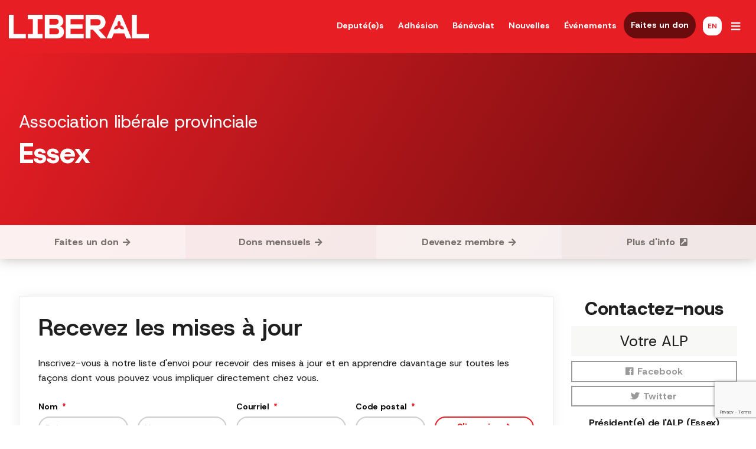

--- FILE ---
content_type: text/html; charset=UTF-8
request_url: https://ontarioliberal.ca/fr/riding/essex-fr/
body_size: 23185
content:
<html lang="fr-CA"
    xmlns:og="http://opengraphprotocol.org/schema/"
    xmlns:fb="http://www.facebook.com/2008/fbml">

<head>
	<meta charset="UTF-8">
<script type="text/javascript" data-cfasync="false">
/* <![CDATA[ */
 var gform;gform||(document.addEventListener("gform_main_scripts_loaded",function(){gform.scriptsLoaded=!0}),document.addEventListener("gform/theme/scripts_loaded",function(){gform.themeScriptsLoaded=!0}),window.addEventListener("DOMContentLoaded",function(){gform.domLoaded=!0}),gform={domLoaded:!1,scriptsLoaded:!1,themeScriptsLoaded:!1,isFormEditor:()=>"function"==typeof InitializeEditor,callIfLoaded:function(o){return!(!gform.domLoaded||!gform.scriptsLoaded||!gform.themeScriptsLoaded&&!gform.isFormEditor()||(gform.isFormEditor()&&console.warn("The use of gform.initializeOnLoaded() is deprecated in the form editor context and will be removed in Gravity Forms 3.1."),o(),0))},initializeOnLoaded:function(o){gform.callIfLoaded(o)||(document.addEventListener("gform_main_scripts_loaded",()=>{gform.scriptsLoaded=!0,gform.callIfLoaded(o)}),document.addEventListener("gform/theme/scripts_loaded",()=>{gform.themeScriptsLoaded=!0,gform.callIfLoaded(o)}),window.addEventListener("DOMContentLoaded",()=>{gform.domLoaded=!0,gform.callIfLoaded(o)}))},hooks:{action:{},filter:{}},addAction:function(o,r,e,t){gform.addHook("action",o,r,e,t)},addFilter:function(o,r,e,t){gform.addHook("filter",o,r,e,t)},doAction:function(o){gform.doHook("action",o,arguments)},applyFilters:function(o){return gform.doHook("filter",o,arguments)},removeAction:function(o,r){gform.removeHook("action",o,r)},removeFilter:function(o,r,e){gform.removeHook("filter",o,r,e)},addHook:function(o,r,e,t,n){null==gform.hooks[o][r]&&(gform.hooks[o][r]=[]);var d=gform.hooks[o][r];null==n&&(n=r+"_"+d.length),gform.hooks[o][r].push({tag:n,callable:e,priority:t=null==t?10:t})},doHook:function(r,o,e){var t;if(e=Array.prototype.slice.call(e,1),null!=gform.hooks[r][o]&&((o=gform.hooks[r][o]).sort(function(o,r){return o.priority-r.priority}),o.forEach(function(o){"function"!=typeof(t=o.callable)&&(t=window[t]),"action"==r?t.apply(null,e):e[0]=t.apply(null,e)})),"filter"==r)return e[0]},removeHook:function(o,r,t,n){var e;null!=gform.hooks[o][r]&&(e=(e=gform.hooks[o][r]).filter(function(o,r,e){return!!(null!=n&&n!=o.tag||null!=t&&t!=o.priority)}),gform.hooks[o][r]=e)}}); 
/* ]]> */
</script>

	<meta name="viewport" content="width=device-width, initial-scale=1">
	<link rel="profile" href="https://gmpg.org/xfn/11">
	<!-- <script src="//ajax.googleapis.com/ajax/libs/jquery/3.2.1/jquery.min.js"></script> -->

	<link rel="icon" type="image/png" href="https://ontarioliberal.ca/wp-content/themes/olp/images/favicon/favicon-96x96.png" sizes="96x96" />
	<link rel="icon" type="image/svg+xml" href="https://ontarioliberal.ca/wp-content/themes/olp/images/favicon/favicon.svg" />
	<link rel="shortcut icon" href="https://ontarioliberal.ca/wp-content/themes/olp/images/favicon/favicon.ico" />
	<link rel="apple-touch-icon" sizes="180x180" href="https://ontarioliberal.ca/wp-content/themes/olp/images/favicon/apple-touch-icon.png" />
	<meta name="apple-mobile-web-app-title" content="Ontario Liberal Party" />
	<link rel="manifest" href="https://ontarioliberal.ca/wp-content/themes/olp/images/favicon/site.webmanifest" />


	<script src="https://cdn.jsdelivr.net/npm/cleave.js@1.6.0/dist/cleave.min.js" integrity="sha256-frGUwmSN4CLLjyk5m59ECdXsDMUxTW5O6hdceNHVCJo=" crossorigin="anonymous"></script>

		
	<!-- Google Tag Manager -->

	<script>
		(function(w, d, s, l, i) {
			w[l] = w[l] || [];
			w[l].push({
				'gtm.start': new Date().getTime(),
				event: 'gtm.js'
			});
			var f = d.getElementsByTagName(s)[0],
				j = d.createElement(s),
				dl = l != 'dataLayer' ? '&l=' + l : '';
			j.async = true;
			j.src =
				'https://www.googletagmanager.com/gtm.js?id=' + i + dl;
			f.parentNode.insertBefore(j, f);
		})(window, document, 'script', 'dataLayer', 'GTM-NTXPPNC');
	</script>
	<!-- End Google Tag Manager -->


	<title>Essex &#8211; Parti libéral de l&#039;Ontario</title>
<meta name='robots' content='max-image-preview:large' />
<link rel="alternate" href="https://ontarioliberal.ca/riding/essex/" hreflang="en" />
<link rel="alternate" href="https://ontarioliberal.ca/fr/riding/essex-fr/" hreflang="fr" />
<link rel='dns-prefetch' href='//www.google.com' />
<link rel='dns-prefetch' href='//js.stripe.com' />
<link rel='dns-prefetch' href='//cdn.jsdelivr.net' />
<link rel='dns-prefetch' href='//use.fontawesome.com' />
<link rel='dns-prefetch' href='//fonts.googleapis.com' />
<link rel="alternate" type="application/rss+xml" title="Parti libéral de l&#039;Ontario &raquo; Flux" href="https://ontarioliberal.ca/fr/feed/" />
<link rel="alternate" type="application/rss+xml" title="Parti libéral de l&#039;Ontario &raquo; Flux des commentaires" href="https://ontarioliberal.ca/fr/comments/feed/" />
<link rel="alternate" type="application/rss+xml" title="Parti libéral de l&#039;Ontario &raquo; Essex Flux des commentaires" href="https://ontarioliberal.ca/fr/riding/essex-fr/feed/" />
<link rel="alternate" title="oEmbed (JSON)" type="application/json+oembed" href="https://ontarioliberal.ca/wp-json/oembed/1.0/embed?url=https%3A%2F%2Fontarioliberal.ca%2Ffr%2Friding%2Fessex-fr%2F&#038;lang=fr" />
<link rel="alternate" title="oEmbed (XML)" type="text/xml+oembed" href="https://ontarioliberal.ca/wp-json/oembed/1.0/embed?url=https%3A%2F%2Fontarioliberal.ca%2Ffr%2Friding%2Fessex-fr%2F&#038;format=xml&#038;lang=fr" />

	<meta property="og:title" content="Essex" />
	<meta name="title" content="Essex">
	<meta property="og:description" content="Le site officiel du Parti libéral de l&#039;Ontario" />
	<meta name="description" content="Le site officiel du Parti libéral de l&#039;Ontario">
	<meta property="og:url" content="https://ontarioliberal.ca/fr/riding/essex-fr/" />
	<meta property="og:site_name" content="Parti libéral de l&#039;Ontario" />
	<meta property="og:image" content="https://ontarioliberal.ca/wp-content/themes/olp/images/default-og-image.png" />
	<meta property="og:type" content="website" />
	<meta property="twitter:card" content="summary_large_image" />
		
<style id='wp-img-auto-sizes-contain-inline-css' type='text/css'>
img:is([sizes=auto i],[sizes^="auto," i]){contain-intrinsic-size:3000px 1500px}
/*# sourceURL=wp-img-auto-sizes-contain-inline-css */
</style>

<style id='wp-emoji-styles-inline-css' type='text/css'>

	img.wp-smiley, img.emoji {
		display: inline !important;
		border: none !important;
		box-shadow: none !important;
		height: 1em !important;
		width: 1em !important;
		margin: 0 0.07em !important;
		vertical-align: -0.1em !important;
		background: none !important;
		padding: 0 !important;
	}
/*# sourceURL=wp-emoji-styles-inline-css */
</style>
<link rel='stylesheet' id='wp-block-library-css' href='https://ontarioliberal.ca/wp-content/plugins/gutenberg/build/styles/block-library/style.css?ver=22.3.0' type='text/css' media='all' />
<style id='global-styles-inline-css' type='text/css'>
:root{--wp--preset--aspect-ratio--square: 1;--wp--preset--aspect-ratio--4-3: 4/3;--wp--preset--aspect-ratio--3-4: 3/4;--wp--preset--aspect-ratio--3-2: 3/2;--wp--preset--aspect-ratio--2-3: 2/3;--wp--preset--aspect-ratio--16-9: 16/9;--wp--preset--aspect-ratio--9-16: 9/16;--wp--preset--color--black: #000000;--wp--preset--color--cyan-bluish-gray: #abb8c3;--wp--preset--color--white: #ffffff;--wp--preset--color--pale-pink: #f78da7;--wp--preset--color--vivid-red: #cf2e2e;--wp--preset--color--luminous-vivid-orange: #ff6900;--wp--preset--color--luminous-vivid-amber: #fcb900;--wp--preset--color--light-green-cyan: #7bdcb5;--wp--preset--color--vivid-green-cyan: #00d084;--wp--preset--color--pale-cyan-blue: #8ed1fc;--wp--preset--color--vivid-cyan-blue: #0693e3;--wp--preset--color--vivid-purple: #9b51e0;--wp--preset--gradient--vivid-cyan-blue-to-vivid-purple: linear-gradient(135deg,rgb(6,147,227) 0%,rgb(155,81,224) 100%);--wp--preset--gradient--light-green-cyan-to-vivid-green-cyan: linear-gradient(135deg,rgb(122,220,180) 0%,rgb(0,208,130) 100%);--wp--preset--gradient--luminous-vivid-amber-to-luminous-vivid-orange: linear-gradient(135deg,rgb(252,185,0) 0%,rgb(255,105,0) 100%);--wp--preset--gradient--luminous-vivid-orange-to-vivid-red: linear-gradient(135deg,rgb(255,105,0) 0%,rgb(207,46,46) 100%);--wp--preset--gradient--very-light-gray-to-cyan-bluish-gray: linear-gradient(135deg,rgb(238,238,238) 0%,rgb(169,184,195) 100%);--wp--preset--gradient--cool-to-warm-spectrum: linear-gradient(135deg,rgb(74,234,220) 0%,rgb(151,120,209) 20%,rgb(207,42,186) 40%,rgb(238,44,130) 60%,rgb(251,105,98) 80%,rgb(254,248,76) 100%);--wp--preset--gradient--blush-light-purple: linear-gradient(135deg,rgb(255,206,236) 0%,rgb(152,150,240) 100%);--wp--preset--gradient--blush-bordeaux: linear-gradient(135deg,rgb(254,205,165) 0%,rgb(254,45,45) 50%,rgb(107,0,62) 100%);--wp--preset--gradient--luminous-dusk: linear-gradient(135deg,rgb(255,203,112) 0%,rgb(199,81,192) 50%,rgb(65,88,208) 100%);--wp--preset--gradient--pale-ocean: linear-gradient(135deg,rgb(255,245,203) 0%,rgb(182,227,212) 50%,rgb(51,167,181) 100%);--wp--preset--gradient--electric-grass: linear-gradient(135deg,rgb(202,248,128) 0%,rgb(113,206,126) 100%);--wp--preset--gradient--midnight: linear-gradient(135deg,rgb(2,3,129) 0%,rgb(40,116,252) 100%);--wp--preset--font-size--small: 13px;--wp--preset--font-size--medium: 20px;--wp--preset--font-size--large: 36px;--wp--preset--font-size--x-large: 42px;--wp--preset--spacing--20: 0.44rem;--wp--preset--spacing--30: 0.67rem;--wp--preset--spacing--40: 1rem;--wp--preset--spacing--50: 1.5rem;--wp--preset--spacing--60: 2.25rem;--wp--preset--spacing--70: 3.38rem;--wp--preset--spacing--80: 5.06rem;--wp--preset--shadow--natural: 6px 6px 9px rgba(0, 0, 0, 0.2);--wp--preset--shadow--deep: 12px 12px 50px rgba(0, 0, 0, 0.4);--wp--preset--shadow--sharp: 6px 6px 0px rgba(0, 0, 0, 0.2);--wp--preset--shadow--outlined: 6px 6px 0px -3px rgb(255, 255, 255), 6px 6px rgb(0, 0, 0);--wp--preset--shadow--crisp: 6px 6px 0px rgb(0, 0, 0);}:where(.is-layout-flex){gap: 0.5em;}:where(.is-layout-grid){gap: 0.5em;}body .is-layout-flex{display: flex;}.is-layout-flex{flex-wrap: wrap;align-items: center;}.is-layout-flex > :is(*, div){margin: 0;}body .is-layout-grid{display: grid;}.is-layout-grid > :is(*, div){margin: 0;}:where(.wp-block-columns.is-layout-flex){gap: 2em;}:where(.wp-block-columns.is-layout-grid){gap: 2em;}:where(.wp-block-post-template.is-layout-flex){gap: 1.25em;}:where(.wp-block-post-template.is-layout-grid){gap: 1.25em;}.has-black-color{color: var(--wp--preset--color--black) !important;}.has-cyan-bluish-gray-color{color: var(--wp--preset--color--cyan-bluish-gray) !important;}.has-white-color{color: var(--wp--preset--color--white) !important;}.has-pale-pink-color{color: var(--wp--preset--color--pale-pink) !important;}.has-vivid-red-color{color: var(--wp--preset--color--vivid-red) !important;}.has-luminous-vivid-orange-color{color: var(--wp--preset--color--luminous-vivid-orange) !important;}.has-luminous-vivid-amber-color{color: var(--wp--preset--color--luminous-vivid-amber) !important;}.has-light-green-cyan-color{color: var(--wp--preset--color--light-green-cyan) !important;}.has-vivid-green-cyan-color{color: var(--wp--preset--color--vivid-green-cyan) !important;}.has-pale-cyan-blue-color{color: var(--wp--preset--color--pale-cyan-blue) !important;}.has-vivid-cyan-blue-color{color: var(--wp--preset--color--vivid-cyan-blue) !important;}.has-vivid-purple-color{color: var(--wp--preset--color--vivid-purple) !important;}.has-black-background-color{background-color: var(--wp--preset--color--black) !important;}.has-cyan-bluish-gray-background-color{background-color: var(--wp--preset--color--cyan-bluish-gray) !important;}.has-white-background-color{background-color: var(--wp--preset--color--white) !important;}.has-pale-pink-background-color{background-color: var(--wp--preset--color--pale-pink) !important;}.has-vivid-red-background-color{background-color: var(--wp--preset--color--vivid-red) !important;}.has-luminous-vivid-orange-background-color{background-color: var(--wp--preset--color--luminous-vivid-orange) !important;}.has-luminous-vivid-amber-background-color{background-color: var(--wp--preset--color--luminous-vivid-amber) !important;}.has-light-green-cyan-background-color{background-color: var(--wp--preset--color--light-green-cyan) !important;}.has-vivid-green-cyan-background-color{background-color: var(--wp--preset--color--vivid-green-cyan) !important;}.has-pale-cyan-blue-background-color{background-color: var(--wp--preset--color--pale-cyan-blue) !important;}.has-vivid-cyan-blue-background-color{background-color: var(--wp--preset--color--vivid-cyan-blue) !important;}.has-vivid-purple-background-color{background-color: var(--wp--preset--color--vivid-purple) !important;}.has-black-border-color{border-color: var(--wp--preset--color--black) !important;}.has-cyan-bluish-gray-border-color{border-color: var(--wp--preset--color--cyan-bluish-gray) !important;}.has-white-border-color{border-color: var(--wp--preset--color--white) !important;}.has-pale-pink-border-color{border-color: var(--wp--preset--color--pale-pink) !important;}.has-vivid-red-border-color{border-color: var(--wp--preset--color--vivid-red) !important;}.has-luminous-vivid-orange-border-color{border-color: var(--wp--preset--color--luminous-vivid-orange) !important;}.has-luminous-vivid-amber-border-color{border-color: var(--wp--preset--color--luminous-vivid-amber) !important;}.has-light-green-cyan-border-color{border-color: var(--wp--preset--color--light-green-cyan) !important;}.has-vivid-green-cyan-border-color{border-color: var(--wp--preset--color--vivid-green-cyan) !important;}.has-pale-cyan-blue-border-color{border-color: var(--wp--preset--color--pale-cyan-blue) !important;}.has-vivid-cyan-blue-border-color{border-color: var(--wp--preset--color--vivid-cyan-blue) !important;}.has-vivid-purple-border-color{border-color: var(--wp--preset--color--vivid-purple) !important;}.has-vivid-cyan-blue-to-vivid-purple-gradient-background{background: var(--wp--preset--gradient--vivid-cyan-blue-to-vivid-purple) !important;}.has-light-green-cyan-to-vivid-green-cyan-gradient-background{background: var(--wp--preset--gradient--light-green-cyan-to-vivid-green-cyan) !important;}.has-luminous-vivid-amber-to-luminous-vivid-orange-gradient-background{background: var(--wp--preset--gradient--luminous-vivid-amber-to-luminous-vivid-orange) !important;}.has-luminous-vivid-orange-to-vivid-red-gradient-background{background: var(--wp--preset--gradient--luminous-vivid-orange-to-vivid-red) !important;}.has-very-light-gray-to-cyan-bluish-gray-gradient-background{background: var(--wp--preset--gradient--very-light-gray-to-cyan-bluish-gray) !important;}.has-cool-to-warm-spectrum-gradient-background{background: var(--wp--preset--gradient--cool-to-warm-spectrum) !important;}.has-blush-light-purple-gradient-background{background: var(--wp--preset--gradient--blush-light-purple) !important;}.has-blush-bordeaux-gradient-background{background: var(--wp--preset--gradient--blush-bordeaux) !important;}.has-luminous-dusk-gradient-background{background: var(--wp--preset--gradient--luminous-dusk) !important;}.has-pale-ocean-gradient-background{background: var(--wp--preset--gradient--pale-ocean) !important;}.has-electric-grass-gradient-background{background: var(--wp--preset--gradient--electric-grass) !important;}.has-midnight-gradient-background{background: var(--wp--preset--gradient--midnight) !important;}.has-small-font-size{font-size: var(--wp--preset--font-size--small) !important;}.has-medium-font-size{font-size: var(--wp--preset--font-size--medium) !important;}.has-large-font-size{font-size: var(--wp--preset--font-size--large) !important;}.has-x-large-font-size{font-size: var(--wp--preset--font-size--x-large) !important;}
/*# sourceURL=global-styles-inline-css */
</style>

<style id='classic-theme-styles-inline-css' type='text/css'>
.wp-block-button__link{background-color:#32373c;border-radius:9999px;box-shadow:none;color:#fff;font-size:1.125em;padding:calc(.667em + 2px) calc(1.333em + 2px);text-decoration:none}.wp-block-file__button{background:#32373c;color:#fff}.wp-block-accordion-heading{margin:0}.wp-block-accordion-heading__toggle{background-color:inherit!important;color:inherit!important}.wp-block-accordion-heading__toggle:not(:focus-visible){outline:none}.wp-block-accordion-heading__toggle:focus,.wp-block-accordion-heading__toggle:hover{background-color:inherit!important;border:none;box-shadow:none;color:inherit;padding:var(--wp--preset--spacing--20,1em) 0;text-decoration:none}.wp-block-accordion-heading__toggle:focus-visible{outline:auto;outline-offset:0}
/*# sourceURL=https://ontarioliberal.ca/wp-content/plugins/gutenberg/build/styles/block-library/classic.css */
</style>
<link rel='stylesheet' id='olp-style-css' href='https://ontarioliberal.ca/wp-content/themes/olp/style.css?ver=6.9' type='text/css' media='all' />
<link rel='stylesheet' id='foundation-css-css' href='https://ontarioliberal.ca/wp-content/themes/olp/css/foundation.css?ver=6.9' type='text/css' media='all' />
<link rel='stylesheet' id='motion-ui-css-css' href='https://cdn.jsdelivr.net/npm/motion-ui@1.2.3/dist/motion-ui.min.css?ver=6.9' type='text/css' media='all' />
<link rel='stylesheet' id='slick-css' href='https://ontarioliberal.ca/wp-content/themes/olp/css/slick.css?ver=6.9' type='text/css' media='all' />
<link rel='stylesheet' id='slick-theme-css' href='https://ontarioliberal.ca/wp-content/themes/olp/css/slick-theme.css?ver=6.9' type='text/css' media='all' />
<link rel='stylesheet' id='olp-customization-css' href='https://ontarioliberal.ca/wp-content/themes/olp/css/customization.css?ver=1768415582' type='text/css' media='all' />
<link rel='stylesheet' id='fontawesome_free-css' href='//use.fontawesome.com/releases/v5.1.0/css/all.css?ver=6.9' type='text/css' media='all' />
<link rel='stylesheet' id='google-fonts-css' href='https://fonts.googleapis.com/css2?family=Host+Grotesk:ital,wght@0,300..800;1,300..800&#038;display=swap' type='text/css' media='all' />
<script type="text/javascript" data-cfasync="false" src="https://ontarioliberal.ca/wp-content/plugins/gutenberg/build/scripts/dom-ready/index.min.js?ver=1765975716208" id="wp-dom-ready-js"></script>
<script type="text/javascript" src="https://ontarioliberal.ca/wp-content/plugins/gutenberg/build/scripts/hooks/index.min.js?ver=1765975716208" id="wp-hooks-js"></script>
<script type="text/javascript" data-cfasync="false" src="https://ontarioliberal.ca/wp-content/plugins/gutenberg/build/scripts/i18n/index.min.js?ver=1765975718652" id="wp-i18n-js"></script>
<script type="text/javascript" id="wp-i18n-js-after">
/* <![CDATA[ */
wp.i18n.setLocaleData( { 'text direction\u0004ltr': [ 'ltr' ] } );
//# sourceURL=wp-i18n-js-after
/* ]]> */
</script>
<script type="text/javascript" data-cfasync="false" src="https://ontarioliberal.ca/wp-content/plugins/gutenberg/build/scripts/a11y/index.min.js?ver=1765975718656" id="wp-a11y-js"></script>
<script type="text/javascript" data-cfasync="false" src="https://ontarioliberal.ca/wp-includes/js/jquery/jquery.min.js?ver=3.7.1" id="jquery-core-js"></script>
<script type="text/javascript" src="https://ontarioliberal.ca/wp-includes/js/jquery/jquery-migrate.min.js?ver=3.4.1" id="jquery-migrate-js"></script>
<script type="text/javascript" defer='defer' data-cfasync="false" src="https://ontarioliberal.ca/wp-content/plugins/gravityforms/js/jquery.json.min.js?ver=2.9.3" id="gform_json-js"></script>
<script type="text/javascript" id="gform_gravityforms-js-extra" data-cfasync="false">
/* <![CDATA[ */
var gf_global = {"gf_currency_config":{"name":"Canadien","code":"CAD","symbol_left":" ","symbol_right":" $","symbol_padding":"","thousand_separator":" ","decimal_separator":".","decimals":2},"base_url":"https://ontarioliberal.ca/wp-content/plugins/gravityforms","number_formats":[],"spinnerUrl":"https://ontarioliberal.ca/wp-content/plugins/gravityforms/images/spinner.svg","version_hash":"be6b9a50e31a231bb1ac32fb21a07570","strings":{"newRowAdded":"Nouvelle ligne ajout\u00e9e.","rowRemoved":"Ligne supprim\u00e9e","formSaved":"Le formulaire a \u00e9t\u00e9 sauvegard\u00e9. Le contenu contient un lien pour revenir et compl\u00e9ter le formulaire."}};
var gf_global = {"gf_currency_config":{"name":"Canadien","code":"CAD","symbol_left":" ","symbol_right":" $","symbol_padding":"","thousand_separator":" ","decimal_separator":".","decimals":2},"base_url":"https://ontarioliberal.ca/wp-content/plugins/gravityforms","number_formats":[],"spinnerUrl":"https://ontarioliberal.ca/wp-content/plugins/gravityforms/images/spinner.svg","version_hash":"be6b9a50e31a231bb1ac32fb21a07570","strings":{"newRowAdded":"Nouvelle ligne ajout\u00e9e.","rowRemoved":"Ligne supprim\u00e9e","formSaved":"Le formulaire a \u00e9t\u00e9 sauvegard\u00e9. Le contenu contient un lien pour revenir et compl\u00e9ter le formulaire."}};
var gform_i18n = {"datepicker":{"days":{"monday":"Mo","tuesday":"Tu","wednesday":"We","thursday":"Th","friday":"Fr","saturday":"Sa","sunday":"Su"},"months":{"january":"Janvier","february":"F\u00e9vrier","march":"Mars","april":"Avril","may":"May","june":"Juin","july":"Juillet","august":"Ao\u00fbt","september":"Septembre","october":"Octobre","november":"Novembre","december":"D\u00e9cembre"},"firstDay":1,"iconText":"S\u00e9lectionner une date"}};
var gf_legacy_multi = {"3":"1","4":"1"};
var gform_gravityforms = {"strings":{"invalid_file_extension":"Ce type de fichier n\u2019est pas autoris\u00e9. Seuls les formats suivants sont autoris\u00e9s :","delete_file":"Supprimer ce fichier","in_progress":"en cours","file_exceeds_limit":"Le fichier d\u00e9passe la taille autoris\u00e9e.","illegal_extension":"Ce type de fichier n\u2019est pas autoris\u00e9.","max_reached":"Nombre de fichiers maximal atteint","unknown_error":"Une erreur s\u2019est produite lors de la sauvegarde du fichier sur le serveur","currently_uploading":"Veuillez attendre la fin de l\u2019envoi","cancel":"Annuler","cancel_upload":"Annuler cet envoi","cancelled":"Annul\u00e9"},"vars":{"images_url":"https://ontarioliberal.ca/wp-content/plugins/gravityforms/images"}};
//# sourceURL=gform_gravityforms-js-extra
/* ]]> */
</script>
<script type="text/javascript" id="gform_gravityforms-js-before" data-cfasync="false">
/* <![CDATA[ */

//# sourceURL=gform_gravityforms-js-before
/* ]]> */
</script>
<script type="text/javascript" defer='defer' data-cfasync="false" src="https://ontarioliberal.ca/wp-content/plugins/gravityforms/js/gravityforms.min.js?ver=2.9.3" id="gform_gravityforms-js"></script>
<script type="text/javascript" id="gform_conditional_logic-js-extra" data-cfasync="false">
/* <![CDATA[ */
var gf_legacy = {"is_legacy":"1"};
var gf_legacy = {"is_legacy":"1"};
//# sourceURL=gform_conditional_logic-js-extra
/* ]]> */
</script>
<script type="text/javascript" defer='defer' data-cfasync="false" src="https://ontarioliberal.ca/wp-content/plugins/gravityforms/js/conditional_logic.min.js?ver=2.9.3" id="gform_conditional_logic-js"></script>
<script type="text/javascript" defer='defer' data-cfasync="false" src="https://www.google.com/recaptcha/api.js?hl=en&amp;ver=6.9#038;render=explicit" id="gform_recaptcha-js"></script>
<script type="text/javascript" defer='defer' data-cfasync="false" src="https://ontarioliberal.ca/wp-content/plugins/gravityforms/assets/js/dist/utils.min.js?ver=501a987060f4426fb517400c73c7fc1e" id="gform_gravityforms_utils-js"></script>
<script type="text/javascript" id="gform_apc_shared-js-extra" data-cfasync="false">
/* <![CDATA[ */
var gform_apc_shared = {"i18n":{"untitledPost":"Untitled","published":"Published","draft":"Draft","columnTitle":"Title","columnStatus":"Status","columnDate":"Date","columnActions":"Actions","previousPage":"Previous Page","previousLabel":"Prev","nextPage":"Next Page","nextLabel":"Next","noPostsFoundMessage":"No Editable Posts Found"},"pagination":{"ajax_url":"https://ontarioliberal.ca/wp-admin/admin-ajax.php","nonce":"7cb6686113"}};
var gform_apc_shared = {"i18n":{"untitledPost":"Untitled","published":"Published","draft":"Draft","columnTitle":"Title","columnStatus":"Status","columnDate":"Date","columnActions":"Actions","previousPage":"Previous Page","previousLabel":"Prev","nextPage":"Next Page","nextLabel":"Next","noPostsFoundMessage":"No Editable Posts Found"},"pagination":{"ajax_url":"https://ontarioliberal.ca/wp-admin/admin-ajax.php","nonce":"7cb6686113"}};
//# sourceURL=gform_apc_shared-js-extra
/* ]]> */
</script>
<script type="text/javascript" defer='defer' src="https://ontarioliberal.ca/wp-content/plugins/gravityforms/includes/addon/js/gaddon_frontend.min.js?ver=2.9.3" id="gaddon_frontend-js"></script>
<script type="text/javascript" data-cfasync="false" src="https://js.stripe.com/v3/?ver=6.0.0" id="stripe_v3-js"></script>
<script type="text/javascript" id="gforms_stripe_frontend-js-extra" data-cfasync="false">
/* <![CDATA[ */
var gforms_stripe_frontend_strings = {"no_active_frontend_feed":"The credit card field will initiate once the payment condition is met.","requires_action":"Please follow the instructions on the screen to validate your card.","create_payment_intent_nonce":"a53a1ade74","ajaxurl":"https://ontarioliberal.ca/wp-admin/admin-ajax.php","is_preview":"","payment_incomplete":"Please enter all required payment information.","failed_to_create_draft":"We could not process your request at the moment.","failed_to_create_initial_intent":"Payment information field failed to be displayed, please contact support.","failed_to_confirm_intent":"The payment gateway failed to process the request. Please use a different payment method.","rate_limit_exceeded":"We are not able to process your payment request at the moment. Please try again later.","payment_element_intent_failure":"The payment has failed","stripe_connect_enabled":"1","validate_form_nonce":"40e6e1dd4b","delete_draft_nonce":"6830ce985c","rate_limiting_nonce":"058072a7e5","get_stripe_coupon_nonce":"07aa649e94","coupon_invalid":"You have entered an invalid coupon code.","invalid_nonce":"Oops! It looks like we're having trouble processing your request. To resolve this issue, please try clearing your browser cache and then refreshing the page."};
var gforms_stripe_frontend_strings = {"no_active_frontend_feed":"The credit card field will initiate once the payment condition is met.","requires_action":"Please follow the instructions on the screen to validate your card.","create_payment_intent_nonce":"a53a1ade74","ajaxurl":"https://ontarioliberal.ca/wp-admin/admin-ajax.php","is_preview":"","payment_incomplete":"Please enter all required payment information.","failed_to_create_draft":"We could not process your request at the moment.","failed_to_create_initial_intent":"Payment information field failed to be displayed, please contact support.","failed_to_confirm_intent":"The payment gateway failed to process the request. Please use a different payment method.","rate_limit_exceeded":"We are not able to process your payment request at the moment. Please try again later.","payment_element_intent_failure":"The payment has failed","stripe_connect_enabled":"1","validate_form_nonce":"40e6e1dd4b","delete_draft_nonce":"6830ce985c","rate_limiting_nonce":"058072a7e5","get_stripe_coupon_nonce":"07aa649e94","coupon_invalid":"You have entered an invalid coupon code.","invalid_nonce":"Oops! It looks like we're having trouble processing your request. To resolve this issue, please try clearing your browser cache and then refreshing the page."};
var gforms_stripe_frontend_strings = {"no_active_frontend_feed":"The credit card field will initiate once the payment condition is met.","requires_action":"Please follow the instructions on the screen to validate your card.","create_payment_intent_nonce":"a53a1ade74","ajaxurl":"https://ontarioliberal.ca/wp-admin/admin-ajax.php","is_preview":"","payment_incomplete":"Please enter all required payment information.","failed_to_create_draft":"We could not process your request at the moment.","failed_to_create_initial_intent":"Payment information field failed to be displayed, please contact support.","failed_to_confirm_intent":"The payment gateway failed to process the request. Please use a different payment method.","rate_limit_exceeded":"We are not able to process your payment request at the moment. Please try again later.","payment_element_intent_failure":"The payment has failed","stripe_connect_enabled":"1","validate_form_nonce":"40e6e1dd4b","delete_draft_nonce":"6830ce985c","rate_limiting_nonce":"058072a7e5","get_stripe_coupon_nonce":"07aa649e94","coupon_invalid":"You have entered an invalid coupon code.","invalid_nonce":"Oops! It looks like we're having trouble processing your request. To resolve this issue, please try clearing your browser cache and then refreshing the page."};
var gforms_stripe_frontend_strings = {"no_active_frontend_feed":"The credit card field will initiate once the payment condition is met.","requires_action":"Please follow the instructions on the screen to validate your card.","create_payment_intent_nonce":"a53a1ade74","ajaxurl":"https://ontarioliberal.ca/wp-admin/admin-ajax.php","is_preview":"","payment_incomplete":"Please enter all required payment information.","failed_to_create_draft":"We could not process your request at the moment.","failed_to_create_initial_intent":"Payment information field failed to be displayed, please contact support.","failed_to_confirm_intent":"The payment gateway failed to process the request. Please use a different payment method.","rate_limit_exceeded":"We are not able to process your payment request at the moment. Please try again later.","payment_element_intent_failure":"The payment has failed","stripe_connect_enabled":"1","validate_form_nonce":"40e6e1dd4b","delete_draft_nonce":"6830ce985c","rate_limiting_nonce":"058072a7e5","get_stripe_coupon_nonce":"07aa649e94","coupon_invalid":"You have entered an invalid coupon code.","invalid_nonce":"Oops! It looks like we're having trouble processing your request. To resolve this issue, please try clearing your browser cache and then refreshing the page."};
//# sourceURL=gforms_stripe_frontend-js-extra
/* ]]> */
</script>
<script type="text/javascript" defer='defer' data-cfasync="false" src="https://ontarioliberal.ca/wp-content/plugins/gravityformsstripe/deprecated/js/frontend.min.js?ver=6.0.0" id="gforms_stripe_frontend-js"></script>
<script defer type="text/javascript" src="https://ontarioliberal.ca/wp-content/themes/olp/js/individual_scripts/general.js?ver=1769001719" id="general-scripts-defer-js"></script>
<script defer type="text/javascript" src="https://ontarioliberal.ca/wp-content/themes/olp/js/vendor/shuffle.min.js" id="shufflejs-defer-js"></script>
<script defer type="text/javascript" src="https://ontarioliberal.ca/wp-content/themes/olp/js/individual_scripts/candidate.js?ver=1.1" id="candidate-script-defer-js"></script>
<link rel="https://api.w.org/" href="https://ontarioliberal.ca/wp-json/" /><link rel="EditURI" type="application/rsd+xml" title="RSD" href="https://ontarioliberal.ca/xmlrpc.php?rsd" />
<meta name="generator" content="WordPress 6.9" />
<link rel="canonical" href="https://ontarioliberal.ca/fr/riding/essex-fr/" />
<link rel='shortlink' href='https://ontarioliberal.ca/?p=2497' />
<link rel="pingback" href="https://ontarioliberal.ca/xmlrpc.php">		<style type="text/css" id="wp-custom-css">
			.StripeElement--card {
	border: 2px solid #cccccc;
	padding: .5em;
	border-radius: 25px;
}		</style>
		
</head>

<body class="wp-singular riding-template-default single single-riding postid-2497 wp-theme-olp no-sidebar">

	<!-- Google Tag Manager (noscript) -->
	<noscript><iframe src="https://www.googletagmanager.com/ns.html?id=GTM-NTXPPNC" height="0" width="0" style="display:none;visibility:hidden"></iframe></noscript>
	<!-- End Google Tag Manager (noscript) -->

	<div id="page" class="site">
		<a class="skip-link screen-reader-text" href="#content">Aller au contenu</a>

		<header id="masthead" class="site-header">
			<div class="grid-x grid-padding-x grid-padding-y">
				<div class="cell large-12 align-middle">
					<div class="site-branding">
						<a href="https://ontarioliberal.ca/fr"><img src="https://ontarioliberal.ca/wp-content/themes/olp/images/OLP_Logo_White.png" class="logo" alt="Logo du Parti libéral de l'Ontario"></a>
					</div><!-- .site-branding -->
					<nav id="site-navigation" class="topline-navigation">
						<ul id="menu-topline-menu-fr" class="menu"><li id="menu-item-29744" class="menu-item menu-item-type-post_type menu-item-object-page menu-item-29744"><a href="https://ontarioliberal.ca/fr/deputes-liberaux/">Deputé(e)s</a></li>
<li id="menu-item-21634" class="menu-item menu-item-type-custom menu-item-object-custom menu-item-21634"><a href="https://ontarioliberal.ca/fr/adhesion-devenez-membre/">Adhésion</a></li>
<li id="menu-item-11860" class="menu-item menu-item-type-post_type menu-item-object-page menu-item-11860"><a href="https://ontarioliberal.ca/fr/benevolat/">Bénévolat</a></li>
<li id="menu-item-18697" class="menu-item menu-item-type-post_type menu-item-object-page current_page_parent menu-item-18697"><a href="https://ontarioliberal.ca/fr/nouvelles/">Nouvelles</a></li>
<li id="menu-item-1681" class="menu-item menu-item-type-post_type menu-item-object-page menu-item-1681"><a href="https://ontarioliberal.ca/fr/evenements/">Événements</a></li>
</ul>						<!-- Donate button -->
						<a class="donate" href="/fr/dons/"><span class="show-for-small-only">Dons</span><span class="show-for-medium">Faites un don</span></a>						<!-- Translate button -->
						<ul class="language-toggle">
								<li class="lang-item lang-item-5 lang-item-en lang-item-first"><a lang="en-CA" hreflang="en-CA" href="https://ontarioliberal.ca/riding/essex/">EN</a></li>
						</ul>
							<!-- Hamburger menu -->
						<a href="#0" class="mobile-icon"><span class="menu-text">Menu</span></a>
					</nav>
				</div>
			</div>
		</header><!-- #masthead -->

		<nav id="dropdown-navigation" class="full-navigation">
			<div class="grid-container">
				<div class="grid-x grid-margin-x grid-padding-y">
					<div class="medium-6 cell">
						<a class="button secondary-donate hide-for-large" href="/fr/dons">Faites un don</a>
						<ul id="menu-full-menu-fr" class="menu"><li id="menu-item-1367" class="subheader menu-item menu-item-type-custom menu-item-object-custom menu-item-has-children menu-item-1367"><a href="#0">Mises à jour</a>
<ul class="sub-menu">
	<li id="menu-item-18699" class="menu-item menu-item-type-post_type menu-item-object-page current_page_parent menu-item-18699"><a href="https://ontarioliberal.ca/fr/nouvelles/">Nouvelles</a></li>
	<li id="menu-item-28796" class="menu-item menu-item-type-post_type menu-item-object-page menu-item-28796"><a href="https://ontarioliberal.ca/fr/the-wire-fr/">Bulletin mensuel</a></li>
</ul>
</li>
<li id="menu-item-1365" class="subheader menu-item menu-item-type-custom menu-item-object-custom menu-item-has-children menu-item-1365"><a href="#0">Impliquez-vous</a>
<ul class="sub-menu">
	<li id="menu-item-7716" class="menu-item menu-item-type-post_type menu-item-object-page menu-item-7716"><a href="https://ontarioliberal.ca/fr/adhesion-devenez-membre/">Affiliation</a></li>
	<li id="menu-item-1355" class="menu-item menu-item-type-post_type menu-item-object-page menu-item-1355"><a href="https://ontarioliberal.ca/fr/evenements/">Événements</a></li>
	<li id="menu-item-5829" class="menu-item menu-item-type-post_type menu-item-object-page menu-item-5829"><a href="https://ontarioliberal.ca/fr/benevolat/">Bénévolat</a></li>
	<li id="menu-item-23896" class="menu-item menu-item-type-custom menu-item-object-custom menu-item-23896"><a href="https://ontarioliberal.ca/fr/investiture/">Investiture</a></li>
</ul>
</li>
<li id="menu-item-7714" class="subheader menu-item menu-item-type-custom menu-item-object-custom menu-item-has-children menu-item-7714"><a href="#0">Faire un don</a>
<ul class="sub-menu">
	<li id="menu-item-23037" class="menu-item menu-item-type-post_type menu-item-object-page menu-item-23037"><a href="https://ontarioliberal.ca/fr/dons/fonds-liberal-pour-lavenir/">Fonds libéral pour l’avenir</a></li>
	<li id="menu-item-23038" class="menu-item menu-item-type-post_type menu-item-object-page menu-item-23038"><a href="https://ontarioliberal.ca/fr/dons/rejoignez-le-club-trillium-rouge/">Club Trillium rouge</a></li>
	<li id="menu-item-7718" class="menu-item menu-item-type-post_type menu-item-object-page menu-item-7718"><a href="https://ontarioliberal.ca/fr/dons/jeunes-liberaux-de-lontario/">Faites un don aux les jeunes libéraux de l&rsquo;Ontario</a></li>
	<li id="menu-item-7717" class="menu-item menu-item-type-post_type menu-item-object-page menu-item-7717"><a href="https://ontarioliberal.ca/fr/dons/commission-liberale-des-femmes-de-lontario/">Fonds Margaret Campbell</a></li>
</ul>
</li>
<li id="menu-item-1364" class="subheader menu-item menu-item-type-custom menu-item-object-custom menu-item-has-children menu-item-1364"><a href="#0">À propos</a>
<ul class="sub-menu">
	<li id="menu-item-1359" class="menu-item menu-item-type-post_type menu-item-object-page menu-item-1359"><a href="https://ontarioliberal.ca/fr/contactez-nous/">Contactez-nous</a></li>
	<li id="menu-item-18804" class="menu-item menu-item-type-post_type menu-item-object-page menu-item-18804"><a href="https://ontarioliberal.ca/fr/deputes-liberaux/">Deputé(e)s libéraux</a></li>
	<li id="menu-item-3708" class="menu-item menu-item-type-post_type menu-item-object-page menu-item-3708"><a href="https://ontarioliberal.ca/fr/associations-liberales-provinciales/">Associations libérales provinciales</a></li>
	<li id="menu-item-7713" class="menu-item menu-item-type-post_type menu-item-object-page menu-item-7713"><a href="https://ontarioliberal.ca/fr/le-conseil-executif/">Le Conseil exécutif</a></li>
	<li id="menu-item-28541" class="menu-item menu-item-type-custom menu-item-object-custom menu-item-28541"><a href="https://oyl.org/">Les jeunes libéraux de l&rsquo;Ontario</a></li>
	<li id="menu-item-1357" class="menu-item menu-item-type-post_type menu-item-object-page menu-item-1357"><a href="https://ontarioliberal.ca/fr/la-commission-liberale-des-femmes-de-lontario/">La Commission libérale des femmes de l’Ontario</a></li>
	<li id="menu-item-1360" class="menu-item menu-item-type-post_type menu-item-object-page menu-item-1360"><a href="https://ontarioliberal.ca/fr/documents-importants/">Documents importants</a></li>
</ul>
</li>
</ul>					</div>
					<div class="medium-6 cell contact-details">
						<ul class="social">
							<li><a class="social fb" target="_blank" href="https://www.facebook.com/OntarioLiberalParty/">/OntarioLiberalParty</a></li>
							<li><a class="social tw" target="_blank" href="https://twitter.com/OntLiberal">@OntLiberal</a></li>
							<li><a class="social ig" target="_blank" href="https://www.instagram.com/ontarioliberalparty/">@ontarioliberalparty</a></li>
						</ul>
						<p class="telephone" style="margin-bottom:0;">1-800-268-7250</p>
						<p class="email"><a href="/cdn-cgi/l/email-protection" class="__cf_email__" data-cfemail="3d54535b527d5253495c4f545251545f584f5c51135e5c">[email&#160;protected]</a></p>
						<address>Suite 404, 344 Bloor St. W.<br>Toronto (ON)  M5S 3A7</address>
					</div>
				</div>
			</div>
		</nav>

		<header id="print-header">
			<div class="grid-container">
				<div class="grid-x">
					<div class="cell cell-margin-x">
						<img src="https://ontarioliberal.ca/wp-content/themes/olp/images/OLP_Logo_Red.png" class="logo"></a>
					</div>
				</div>
			</div>
		</header>

		
		<div id="content" class="site-content">

<div id="primary" class="content-area">
	<main id="main" class="site-main">

		
			
			
				<section id="pla-header" >
					<div class="grid-container">
						<div class="grid-x">
							<div class="cell large-12">
								<h1><span>Association libérale provinciale</span>Essex</h1>
							</div>
						</div>
					</div>
					<nav id="quick-links">
						<ul>
							<li><a href="https://ontarioliberal.ca/fr/dons/?utm_source=ontarioliberal-ca&utm-medium=pla-toplinks&utm_content=pla-27&pcd=pla-page-27?pla=27" target="_blank">Faites un don</a></li>
							<li><a href="https://ontarioliberal.ca/fr/dons/fonds-liberal-pour-lavenir/?utm_source=ontarioliberal-ca&utm-medium=pla-toplinks&utm_content=pla-27&pcd=pla-page-27&ffpla=27" target="_blank">Dons mensuels</a></li>
							<li><a href="https://ontarioliberal.ca/fr/adhesion-devenez-membre/?pla=27" target="_blank">Devenez membre</a></li>
							<li><a class="external" href="https://voterinformationservice.elections.on.ca/fr/electoral-district/27" target="_blank">Plus d'info</a></li>
						</ul>
					</nav>
				</section>

			
			<div class="grid-container">
				<div class="grid-x">
					<div class="cell large-12">

						<article id="post-2497" class="post-2497 riding type-riding status-publish hentry regions-sud-ouest">

							
								<div class="grid-x grid-margin-x grid-padding-y">
									<div class="cell large-9 medium-8 pla-info">

										
										<div class="card" id="get-latest">
											<h2>Recevez les mises à jour</h2>
											<p>Inscrivez-vous à notre liste d'envoi pour recevoir des mises à jour et en apprendre davantage sur toutes les façons dont vous pouvez vous impliquer directement chez vous.</p>
											
                <div class='gf_browser_chrome gform_wrapper gform_legacy_markup_wrapper gform-theme--no-framework' data-form-theme='legacy' data-form-index='0' id='gform_wrapper_19' ><form method='post' enctype='multipart/form-data'  id='gform_19'  action='/fr/riding/essex-fr/' data-formid='19' novalidate><div class='gf_invisible ginput_recaptchav3' data-sitekey='6LdjtP4qAAAAAFl_8cT961Nc5_mwsewmQxuQHorz' data-tabindex='0'><input id="input_7add6dd53b87a26f57719845dae068d3" class="gfield_recaptcha_response" type="hidden" name="input_7add6dd53b87a26f57719845dae068d3" value=""/></div>
                        <div class='gform-body gform_body'><ul id='gform_fields_19' class='gform_fields top_label form_sublabel_below description_below validation_below'><li id="field_19_1" class="gfield gfield--type-name name gfield_contains_required field_sublabel_hidden_label gfield--no-description field_description_below field_validation_below gfield_visibility_visible"  data-js-reload="field_19_1" ><label class='gfield_label gform-field-label gfield_label_before_complex' >Nom<span class="gfield_required"><span class="gfield_required gfield_required_asterisk">*</span></span></label><div class='ginput_complex ginput_container ginput_container--name no_prefix has_first_name no_middle_name has_last_name no_suffix gf_name_has_2 ginput_container_name gform-grid-row' id='input_19_1'>
                            
                            <span id='input_19_1_3_container' class='name_first gform-grid-col gform-grid-col--size-auto' >
                                                    <input type='text' name='input_1.3' id='input_19_1_3' value=''   aria-required='true'   placeholder='Prénom'  />
                                                    <label for='input_19_1_3' class='gform-field-label gform-field-label--type-sub hidden_sub_label screen-reader-text'>Prénom</label>
                                                </span>
                            
                            <span id='input_19_1_6_container' class='name_last gform-grid-col gform-grid-col--size-auto' >
                                                    <input type='text' name='input_1.6' id='input_19_1_6' value=''   aria-required='true'   placeholder='Nom'  />
                                                    <label for='input_19_1_6' class='gform-field-label gform-field-label--type-sub hidden_sub_label screen-reader-text'>Nom</label>
                                                </span>
                            
                        </div></li><li id="field_19_2" class="gfield gfield--type-email email gfield_contains_required field_sublabel_below gfield--no-description field_description_below field_validation_below gfield_visibility_visible"  data-js-reload="field_19_2" ><label class='gfield_label gform-field-label' for='input_19_2'>Courriel<span class="gfield_required"><span class="gfield_required gfield_required_asterisk">*</span></span></label><div class='ginput_container ginput_container_email'>
                            <input name='input_2' id='input_19_2' type='email' value='' class='medium'    aria-required="true" aria-invalid="false"  />
                        </div></li><li id="field_19_4" class="gfield gfield--type-address postal gfield_contains_required field_sublabel_hidden_label gfield--no-description field_description_below field_validation_below gfield_visibility_visible"  data-js-reload="field_19_4" ><label class='gfield_label gform-field-label gfield_label_before_complex' >Code postal<span class="gfield_required"><span class="gfield_required gfield_required_asterisk">*</span></span></label>    
                    <div class='ginput_complex ginput_container has_zip ginput_container_address gform-grid-row' id='input_19_4' >
                        <input type='hidden' class='gform_hidden' name='input_4.4' id='input_19_4_4' value=''/><span class='ginput_right address_zip ginput_address_zip gform-grid-col' id='input_19_4_5_container' >
                                    <input type='text' name='input_4.5' id='input_19_4_5' value=''    aria-required='true'    />
                                    <label for='input_19_4_5' id='input_19_4_5_label' class='gform-field-label gform-field-label--type-sub hidden_sub_label screen-reader-text'>Code postal</label>
                                </span><input type='hidden' class='gform_hidden' name='input_4.6' id='input_19_4_6' value='Canada' />
                    <div class='gf_clear gf_clear_complex'></div>
                </div></li><li id="field_19_3" class="gfield gfield--type-hidden gform_hidden field_sublabel_below gfield--no-description field_description_below field_validation_below gfield_visibility_visible"  data-js-reload="field_19_3" ><div class='ginput_container ginput_container_text'><input name='input_3' id='input_19_3' type='hidden' class='gform_hidden'  aria-invalid="false" value='46302' /></div></li><li id="field_19_5" class="gfield gfield--type-hidden gform_hidden field_sublabel_below gfield--no-description field_description_below field_validation_below gfield_visibility_visible"  data-js-reload="field_19_5" ><div class='ginput_container ginput_container_text'><input name='input_5' id='input_19_5' type='hidden' class='gform_hidden'  aria-invalid="false" value='' /></div></li><li id="field_19_6" class="gfield gfield--type-hidden gform_hidden field_sublabel_below gfield--no-description field_description_below field_validation_below gfield_visibility_visible"  data-js-reload="field_19_6" ><div class='ginput_container ginput_container_text'><input name='input_6' id='input_19_6' type='hidden' class='gform_hidden'  aria-invalid="false" value='' /></div></li></ul></div>
        <div class='gform-footer gform_footer top_label'> <button type='submit' id='gform_submit_button_19' class='gform_button button' onclick='gform.submission.handleButtonClick(this);' value='S&#039;inscrire'  >S'inscrire</button> 
            <input type='hidden' class='gform_hidden' name='gform_submission_method' data-js='gform_submission_method_19' value='postback' />
            <input type='hidden' class='gform_hidden' name='gform_theme' data-js='gform_theme_19' id='gform_theme_19' value='legacy' />
            <input type='hidden' class='gform_hidden' name='gform_style_settings' data-js='gform_style_settings_19' id='gform_style_settings_19' value='' />
            <input type='hidden' class='gform_hidden' name='is_submit_19' value='1' />
            <input type='hidden' class='gform_hidden' name='gform_submit' value='19' />
            
            <input type='hidden' class='gform_hidden' name='gform_unique_id' value='' />
            <input type='hidden' class='gform_hidden' name='state_19' value='WyJbXSIsIjIxMTMwY2IwZWFkMDI1NjM0NzJlMzVlMWNiMDFjOTVkIl0=' />
            <input type='hidden' autocomplete='off' class='gform_hidden' name='gform_target_page_number_19' id='gform_target_page_number_19' value='0' />
            <input type='hidden' autocomplete='off' class='gform_hidden' name='gform_source_page_number_19' id='gform_source_page_number_19' value='1' />
            <input type='hidden' name='gform_field_values' value='cid=46302' />
            
        </div>
                        </form>
                        </div><script data-cfasync="false" src="/cdn-cgi/scripts/5c5dd728/cloudflare-static/email-decode.min.js"></script><script type="text/javascript" data-cfasync="false">
/* <![CDATA[ */
 gform.initializeOnLoaded( function() {gformInitSpinner( 19, 'https://ontarioliberal.ca/wp-content/plugins/gravityforms/images/spinner.svg', true );jQuery('#gform_ajax_frame_19').on('load',function(){var contents = jQuery(this).contents().find('*').html();var is_postback = contents.indexOf('GF_AJAX_POSTBACK') >= 0;if(!is_postback){return;}var form_content = jQuery(this).contents().find('#gform_wrapper_19');var is_confirmation = jQuery(this).contents().find('#gform_confirmation_wrapper_19').length > 0;var is_redirect = contents.indexOf('gformRedirect(){') >= 0;var is_form = form_content.length > 0 && ! is_redirect && ! is_confirmation;var mt = parseInt(jQuery('html').css('margin-top'), 10) + parseInt(jQuery('body').css('margin-top'), 10) + 100;if(is_form){jQuery('#gform_wrapper_19').html(form_content.html());if(form_content.hasClass('gform_validation_error')){jQuery('#gform_wrapper_19').addClass('gform_validation_error');} else {jQuery('#gform_wrapper_19').removeClass('gform_validation_error');}setTimeout( function() { /* delay the scroll by 50 milliseconds to fix a bug in chrome */  }, 50 );if(window['gformInitDatepicker']) {gformInitDatepicker();}if(window['gformInitPriceFields']) {gformInitPriceFields();}var current_page = jQuery('#gform_source_page_number_19').val();gformInitSpinner( 19, 'https://ontarioliberal.ca/wp-content/plugins/gravityforms/images/spinner.svg', true );jQuery(document).trigger('gform_page_loaded', [19, current_page]);window['gf_submitting_19'] = false;}else if(!is_redirect){var confirmation_content = jQuery(this).contents().find('.GF_AJAX_POSTBACK').html();if(!confirmation_content){confirmation_content = contents;}jQuery('#gform_wrapper_19').replaceWith(confirmation_content);jQuery(document).trigger('gform_confirmation_loaded', [19]);window['gf_submitting_19'] = false;wp.a11y.speak(jQuery('#gform_confirmation_message_19').text());}else{jQuery('#gform_19').append(contents);if(window['gformRedirect']) {gformRedirect();}}jQuery(document).trigger("gform_pre_post_render", [{ formId: "19", currentPage: "current_page", abort: function() { this.preventDefault(); } }]);                if (event && event.defaultPrevented) {                return;         }        const gformWrapperDiv = document.getElementById( "gform_wrapper_19" );        if ( gformWrapperDiv ) {            const visibilitySpan = document.createElement( "span" );            visibilitySpan.id = "gform_visibility_test_19";            gformWrapperDiv.insertAdjacentElement( "afterend", visibilitySpan );        }        const visibilityTestDiv = document.getElementById( "gform_visibility_test_19" );        let postRenderFired = false;                function triggerPostRender() {            if ( postRenderFired ) {                return;            }            postRenderFired = true;            jQuery( document ).trigger( 'gform_post_render', [19, current_page] );            gform.utils.trigger( { event: 'gform/postRender', native: false, data: { formId: 19, currentPage: current_page } } );            gform.utils.trigger( { event: 'gform/post_render', native: false, data: { formId: 19, currentPage: current_page } } );            if ( visibilityTestDiv ) {                visibilityTestDiv.parentNode.removeChild( visibilityTestDiv );            }        }        function debounce( func, wait, immediate ) {            var timeout;            return function() {                var context = this, args = arguments;                var later = function() {                    timeout = null;                    if ( !immediate ) func.apply( context, args );                };                var callNow = immediate && !timeout;                clearTimeout( timeout );                timeout = setTimeout( later, wait );                if ( callNow ) func.apply( context, args );            };        }        const debouncedTriggerPostRender = debounce( function() {            triggerPostRender();        }, 200 );        if ( visibilityTestDiv && visibilityTestDiv.offsetParent === null ) {            const observer = new MutationObserver( ( mutations ) => {                mutations.forEach( ( mutation ) => {                    if ( mutation.type === 'attributes' && visibilityTestDiv.offsetParent !== null ) {                        debouncedTriggerPostRender();                        observer.disconnect();                    }                });            });            observer.observe( document.body, {                attributes: true,                childList: false,                subtree: true,                attributeFilter: [ 'style', 'class' ],            });        } else {            triggerPostRender();        }    } );} ); 
/* ]]> */
</script>
										</div>

										<div class="card" id="events">
											<h2>Prochains évènements</h2>
											
      <p>Nous serions ravis que vous vous joigniez à nous pour notre prochain événement&nbsp;! Il ne semble pas que nous ayons quelque chose de prévu dans votre circonscription, mais nous vous invitons à consulter <a href="/fr/evenements">la liste complète de nos événements</a> pour en trouver un à proximité.</p>
    <a href="/fr/evenements" class="button">Tous les événements du PLO</a>

  										</div>

										<div class="card" id="membership">
											<h2>Adhésion</h2>
											<p><strong>Joignez-vous à notre équipe et devenez membre du Parti libéral de l'Ontario&nbsp;!</strong></p>
											<p>L’adhésion au Parti libéral de l’Ontario est ouverte à tous les résidents de la province âgés de 14 ans et plus. Depuis le 1er juillet 2020, notre parti est entré dans une nouvelle ère de notre histoire en invitant tous les Ontariens à se joindre à nous en tant que membres du parti, gratuitement.</p>
											<a class="button" href="/fr/adhesion-devenez-membre/">Devenez membre</a>
											<p class="note">Vous avez besoin d’aide? Appelez nous au 416-961-3800 ou 1&nbsp;800&nbsp;268-7250.</p>
										</div>

										<div class="card" id="volunteer">
											<h2>Bénévolat</h2>
											<p>Inscrivez-vous comme bénévole dès aujourd'hui pour aider à développer notre mouvement au sein de notre communauté ! Alors, joignez-vous à nous lors d'un prochain porte-à-porte ou aidez-nous lors de notre prochain&nbsp;événement&nbsp;!</p>
											<a class="button" target="_blank" href="https://ontarioliberal.ca/fr/benevolat/">Devenez bénévole</a>
										</div>

										<div class="card" id="donate">
											<h2>Soutenez votre ALP</h2>
											<div class="grid-x grid-margin-x medium-up-2">
												<div class="cell">
													<h3>Don unique</h3>
													<p>Vous voulez investir dans le Parti libéral de l'Ontario ici même, dans votre circonscription ? Cliquez sur le bouton ci-dessous et faites un don à l'association libérale provinciale de Essex&nbsp;!</p>
													<a href="https://ontarioliberal.ca/dons/?utm_source=ontarioliberal-ca&utm-medium=pla-body&utm_content=pla-27&pcd=pla-page-27&pla=27" class="button">Faites un don</a>
												</div>
												<div class="cell">
													<h3>Dons mensuels</h3>
													<p>Faites un don mensuel au Fonds pour l'avenir des libéraux afin de bénéficier directement à votre association de circonscription locale et d'élire un gouvernement libéral&nbsp;!</p>
													<a href="https://ontarioliberal.ca/fr/dons/fonds-liberal-pour-lavenir/?utm_source=ontarioliberal-ca&utm-medium=pla-body&utm_content=pla-27&pcd=pla-page-27&ffpla=27" class="button">Faites un don mensuel</a>
												</div>
											</div>
											<p class="note">Vous préférez faire un don par téléphone ? Besoin d'aide ? Appelez-nous au 416-961-3800 ou au 1&nbsp;800&nbsp;268-7250.</p>
											<p class="note">Nota : Tous les Ontariens ayant un revenu imposable reçoivent de généreux crédits d'impôt lorsqu'ils font un don au Parti libéral de&nbsp;l'Ontario.</p>
										</div>
									</div>
									<div class="cell large-3 medium-4 pla-sidebar">
										<h1 class="h3">Contactez-nous</h1>
										<h4>Votre ALP</h4>
										<p><a class="social fb" href="https://www.facebook.com/Essex-Provincial-Liberal-Association-481788625164635/">Facebook</a>											<a class="social tw" href="https://twitter.com/EssexPLA">Twitter</a>											</p>
																					<p><strong>Président(e) de l'ALP (Essex)</strong><br />
												Edy Haddad<br />
												<span class="link"><a href="/cdn-cgi/l/email-protection" class="__cf_email__" data-cfemail="563b33323f3735373b26373f31386216313b373f3a7835393b">[email&#160;protected]</a></a>
											</p>
																														<h4>Votre parti</h4>
										<p>Besoin d'aide pour devenir membre ou faire un don&nbsp;? Vous devez modifier vos options de don mensuel&nbsp;? Appelez-nous au 416-961-3800 or&nbsp;1&nbsp;800&nbsp;268-7250.</p>
										<a href="/contact/" class="button">Envoyez-nous un message</a>
									</div>
								</div>

								<!-- <div class="reveal" id="volunteerSignup" data-reveal data-animation-in="scale-in-up bounce-in" data-animation-out="scale-out-down fast">
									<h2>Bénévolat</h2>
									<p>Inscrivez-vous comme bénévole dès aujourd'hui pour aider à développer notre mouvement dans votre communauté&nbsp;!</p>
									
                <div class='gf_browser_chrome gform_wrapper gform_legacy_markup_wrapper gform-theme--no-framework' data-form-theme='legacy' data-form-index='0' id='gform_wrapper_20' ><form method='post' enctype='multipart/form-data'  id='gform_20'  action='/fr/riding/essex-fr/' data-formid='20' novalidate><div class='gf_invisible ginput_recaptchav3' data-sitekey='6LdjtP4qAAAAAFl_8cT961Nc5_mwsewmQxuQHorz' data-tabindex='9'><input id="input_9fb3d1a6fe327e59fcf094ec03a5ee2a" class="gfield_recaptcha_response" type="hidden" name="input_9fb3d1a6fe327e59fcf094ec03a5ee2a" value=""/></div>
                        <div class='gform-body gform_body'><ul id='gform_fields_20' class='gform_fields top_label form_sublabel_below description_below validation_below'><li id="field_20_1" class="gfield gfield--type-name gfield--input-type-name gfield_contains_required field_sublabel_hidden_label gfield--no-description field_description_below field_validation_below gfield_visibility_visible"  data-js-reload="field_20_1" ><label class='gfield_label gform-field-label gfield_label_before_complex' >Nom<span class="gfield_required"><span class="gfield_required gfield_required_asterisk">*</span></span></label><div class='ginput_complex ginput_container ginput_container--name no_prefix has_first_name no_middle_name has_last_name no_suffix gf_name_has_2 ginput_container_name gform-grid-row' id='input_20_1'>
                            
                            <span id='input_20_1_3_container' class='name_first gform-grid-col gform-grid-col--size-auto' >
                                                    <input type='text' name='input_1.3' id='input_20_1_3' value='' tabindex='11'  aria-required='true'   placeholder='Prénom'  />
                                                    <label for='input_20_1_3' class='gform-field-label gform-field-label--type-sub hidden_sub_label screen-reader-text'>Prénom</label>
                                                </span>
                            
                            <span id='input_20_1_6_container' class='name_last gform-grid-col gform-grid-col--size-auto' >
                                                    <input type='text' name='input_1.6' id='input_20_1_6' value='' tabindex='13'  aria-required='true'   placeholder='Nom'  />
                                                    <label for='input_20_1_6' class='gform-field-label gform-field-label--type-sub hidden_sub_label screen-reader-text'>Nom</label>
                                                </span>
                            
                        </div></li><li id="field_20_2" class="gfield gfield--type-email gfield--input-type-email half-right gfield_contains_required field_sublabel_below gfield--no-description field_description_below field_validation_below gfield_visibility_visible"  data-js-reload="field_20_2" ><label class='gfield_label gform-field-label' for='input_20_2'>Courriel<span class="gfield_required"><span class="gfield_required gfield_required_asterisk">*</span></span></label><div class='ginput_container ginput_container_email'>
                            <input name='input_2' id='input_20_2' type='email' value='' class='medium' tabindex='15'   aria-required="true" aria-invalid="false"  />
                        </div></li><li id="field_20_3" class="gfield gfield--type-phone gfield--input-type-phone half-left gfield_contains_required field_sublabel_below gfield--no-description field_description_below field_validation_below gfield_visibility_visible"  data-js-reload="field_20_3" ><label class='gfield_label gform-field-label' for='input_20_3'>Téléphone<span class="gfield_required"><span class="gfield_required gfield_required_asterisk">*</span></span></label><div class='ginput_container ginput_container_phone'><input name='input_3' id='input_20_3' type='tel' value='' class='medium' tabindex='16'  aria-required="true" aria-invalid="false"   /></div></li><li id="field_20_4" class="gfield gfield--type-address gfield--input-type-address gfield_contains_required field_sublabel_below gfield--no-description field_description_below field_validation_below gfield_visibility_visible"  data-js-reload="field_20_4" ><label class='gfield_label gform-field-label gfield_label_before_complex' >Adresse<span class="gfield_required"><span class="gfield_required gfield_required_asterisk">*</span></span></label>    
                    <div class='ginput_complex ginput_container has_street has_city has_zip ginput_container_address gform-grid-row' id='input_20_4' >
                         <span class='ginput_full address_line_1 ginput_address_line_1 gform-grid-col' id='input_20_4_1_container' >
                                        <input type='text' name='input_4.1' id='input_20_4_1' value='' tabindex='17'   aria-required='true'    />
                                        <label for='input_20_4_1' id='input_20_4_1_label' class='gform-field-label gform-field-label--type-sub '>Adresse</label>
                                    </span><span class='ginput_left address_city ginput_address_city gform-grid-col' id='input_20_4_3_container' >
                                    <input type='text' name='input_4.3' id='input_20_4_3' value='' tabindex='18'   aria-required='true'    />
                                    <label for='input_20_4_3' id='input_20_4_3_label' class='gform-field-label gform-field-label--type-sub '>Ville</label>
                                 </span><input type='hidden' class='gform_hidden' name='input_4.4' id='input_20_4_4' value='Ontario'/><span class='ginput_right address_zip ginput_address_zip gform-grid-col' id='input_20_4_5_container' >
                                    <input type='text' name='input_4.5' id='input_20_4_5' value='' tabindex='19'   aria-required='true'    />
                                    <label for='input_20_4_5' id='input_20_4_5_label' class='gform-field-label gform-field-label--type-sub '>Code Postal</label>
                                </span><input type='hidden' class='gform_hidden' name='input_4.6' id='input_20_4_6' value='Canada' />
                    <div class='gf_clear gf_clear_complex'></div>
                </div></li><li id="field_20_5" class="gfield gfield--type-hidden gfield--input-type-hidden gform_hidden field_sublabel_below gfield--no-description field_description_below field_validation_below gfield_visibility_visible"  data-js-reload="field_20_5" ><div class='ginput_container ginput_container_text'><input name='input_5' id='input_20_5' type='hidden' class='gform_hidden'  aria-invalid="false" value='46302' /></div></li><li id="field_20_6" class="gfield gfield--type-hidden gfield--input-type-hidden gform_hidden field_sublabel_below gfield--no-description field_description_below field_validation_below gfield_visibility_visible"  data-js-reload="field_20_6" ><div class='ginput_container ginput_container_text'><input name='input_6' id='input_20_6' type='hidden' class='gform_hidden'  aria-invalid="false" value='' /></div></li><li id="field_20_7" class="gfield gfield--type-hidden gfield--input-type-hidden gform_hidden field_sublabel_below gfield--no-description field_description_below field_validation_below gfield_visibility_visible"  data-js-reload="field_20_7" ><div class='ginput_container ginput_container_text'><input name='input_7' id='input_20_7' type='hidden' class='gform_hidden'  aria-invalid="false" value='' /></div></li><li id="field_20_9" class="gfield gfield--type-hidden gfield--input-type-hidden gfield--width-full gform_hidden field_sublabel_below gfield--no-description field_description_below field_validation_below gfield_visibility_visible"  data-js-reload="field_20_9" ><div class='ginput_container ginput_container_text'><input name='input_9' id='input_20_9' type='hidden' class='gform_hidden'  aria-invalid="false" value='' /></div></li><li id="field_20_10" class="gfield gfield--type-select gfield--input-type-select gfield--width-full field_sublabel_below gfield--no-description field_description_below field_validation_below gfield_visibility_visible"  data-js-reload="field_20_10" ><label class='gfield_label gform-field-label' for='input_20_10'>Votre conscription?</label><div class='ginput_container ginput_container_select'><select name='input_10' id='input_20_10' class='large gfield_select' tabindex='20'    aria-invalid="false" ><option value='1' >Ajax</option><option value='2' >Algoma—Manitoulin</option><option value='3' >Aurora—Oak Ridges—Richmond Hill</option><option value='4' >Barrie—Innisfil</option><option value='5' >Barrie—Springwater—Oro-Medonte</option><option value='6' >Bay of Quinte</option><option value='7' >Beaches—East York</option><option value='8' >Brampton Centre</option><option value='9' >Brampton East</option><option value='10' >Brampton North</option><option value='11' >Brampton South</option><option value='12' >Brampton West</option><option value='13' >Brantford—Brant</option><option value='14' >Bruce—Grey—Owen Sound</option><option value='15' >Burlington</option><option value='16' >Cambridge</option><option value='17' >Carleton</option><option value='18' >Chatham-Kent—Leamington</option><option value='19' >Davenport</option><option value='20' >Don Valley East</option><option value='21' >Don Valley North</option><option value='22' >Don Valley West</option><option value='23' >Dufferin—Caledon</option><option value='24' >Durham</option><option value='25' >Eglinton—Lawrence</option><option value='26' >Elgin—Middlesex—London</option><option value='27' >Essex</option><option value='28' >Etobicoke Centre</option><option value='29' >Etobicoke—Lakeshore</option><option value='30' >Etobicoke North</option><option value='31' >Flamborough—Glanbrook</option><option value='32' >Glengarry—Prescott—Russell</option><option value='33' >Guelph</option><option value='34' >Haldimand—Norfolk</option><option value='35' >Haliburton—Kawartha Lakes—Brock</option><option value='36' >Hamilton Centre</option><option value='37' >Hamilton East—Stoney Creek</option><option value='38' >Hamilton Mountain</option><option value='39' >Hamilton West—Ancaster—Dundas</option><option value='40' >Hastings—Lennox and Addington</option><option value='41' >Humber River—Black Creek</option><option value='42' >Huron—Bruce</option><option value='43' >Kanata—Carleton</option><option value='44' >Kenora—Rainy River</option><option value='45' >King—Vaughan</option><option value='46' >Kingston and the Islands</option><option value='47' >Kitchener Centre</option><option value='48' >Kitchener—Conestoga</option><option value='49' >Kitchener South—Hespeler</option><option value='50' >Lambton—Kent—Middlesex</option><option value='51' >Lanark—Frontenac—Kingston</option><option value='52' >Leeds—Grenville—Thousand Islands and Rideau Lakes</option><option value='53' >London—Fanshawe</option><option value='54' >London North Centre</option><option value='55' >London West</option><option value='56' >Markham—Stouffville</option><option value='57' >Markham—Thornhill</option><option value='58' >Markham—Unionville</option><option value='59' >Milton</option><option value='60' >Mississauga Centre</option><option value='61' >Mississauga East—Cooksville</option><option value='62' >Mississauga—Erin Mills</option><option value='63' >Mississauga—Lakeshore</option><option value='64' >Mississauga—Malton</option><option value='65' >Mississauga—Streetsville</option><option value='66' >Nepean</option><option value='67' >Newmarket—Aurora</option><option value='68' >Niagara Centre</option><option value='69' >Niagara Falls</option><option value='70' >Niagara West</option><option value='71' >Nickel Belt</option><option value='72' >Nipissing</option><option value='73' >Northumberland—Peterborough South</option><option value='74' >Oakville</option><option value='75' >Oakville North—Burlington</option><option value='76' >Orléans</option><option value='77' >Oshawa</option><option value='78' >Ottawa Centre</option><option value='79' >Ottawa South</option><option value='80' >Ottawa—Vanier</option><option value='81' >Ottawa West—Nepean</option><option value='82' >Oxford</option><option value='83' >Parkdale—High Park</option><option value='84' >Parry Sound—Muskoka</option><option value='85' >Perth—Wellington</option><option value='86' >Peterborough—Kawartha</option><option value='87' >Pickering—Uxbridge</option><option value='88' >Renfrew—Nipissing—Pembroke</option><option value='89' >Richmond Hill</option><option value='90' >St. Catharines</option><option value='91' >Sarnia—Lambton</option><option value='92' >Sault Ste. Marie</option><option value='93' >Scarborough—Agincourt</option><option value='94' >Scarborough Centre</option><option value='95' >Scarborough—Guildwood</option><option value='96' >Scarborough North</option><option value='97' >Scarborough—Rouge Park</option><option value='98' >Scarborough Southwest</option><option value='99' >Simcoe—Grey</option><option value='100' >Simcoe North</option><option value='101' >Spadina—Fort York</option><option value='102' >Stormont—Dundas—South Glengarry</option><option value='103' >Sudbury</option><option value='104' >Thornhill</option><option value='105' >Thunder Bay—Atikokan</option><option value='106' >Thunder Bay—Superior North</option><option value='107' >Timiskaming—Cochrane</option><option value='108' >Timmins</option><option value='109' >Toronto Centre</option><option value='110' >Toronto—Danforth</option><option value='111' >Toronto—St. Paul&#039;s</option><option value='112' >University—Rosedale</option><option value='113' >Vaughan—Woodbridge</option><option value='114' >Waterloo</option><option value='115' >Wellington—Halton Hills</option><option value='116' >Whitby</option><option value='117' >Willowdale</option><option value='118' >Windsor—Tecumseh</option><option value='119' >Windsor West</option><option value='120' >York Centre</option><option value='121' >York—Simcoe</option><option value='122' >York South—Weston</option><option value='123' >Kiiwetinoong</option><option value='124' >Mushkegowuk—James Bay</option></select></div></li><li id="field_20_8" class="gfield gfield--type-captcha gfield--input-type-captcha field_sublabel_below gfield--no-description field_description_below field_validation_below gfield_visibility_visible"  data-js-reload="field_20_8" ><label class='gfield_label gform-field-label screen-reader-text' for='input_20_8'></label><div id='input_20_8' class='ginput_container ginput_recaptcha' data-sitekey='6Lelv7gqAAAAAGRiXUkHaV4Lxmj4Qt0vEkL0Fk9r'  data-theme='light' data-tabindex='-1' data-size='invisible' data-badge='bottomright'></div></li></ul></div>
        <div class='gform-footer gform_footer top_label'> <button type='submit' id='gform_submit_button_20' class='gform_button button' onclick='gform.submission.handleButtonClick(this);' value='Devenez bénévole' tabindex='21' >Devenez bénévole</button> 
            <input type='hidden' class='gform_hidden' name='gform_submission_method' data-js='gform_submission_method_20' value='postback' />
            <input type='hidden' class='gform_hidden' name='gform_theme' data-js='gform_theme_20' id='gform_theme_20' value='legacy' />
            <input type='hidden' class='gform_hidden' name='gform_style_settings' data-js='gform_style_settings_20' id='gform_style_settings_20' value='' />
            <input type='hidden' class='gform_hidden' name='is_submit_20' value='1' />
            <input type='hidden' class='gform_hidden' name='gform_submit' value='20' />
            
            <input type='hidden' class='gform_hidden' name='gform_unique_id' value='' />
            <input type='hidden' class='gform_hidden' name='state_20' value='[base64]' />
            <input type='hidden' autocomplete='off' class='gform_hidden' name='gform_target_page_number_20' id='gform_target_page_number_20' value='0' />
            <input type='hidden' autocomplete='off' class='gform_hidden' name='gform_source_page_number_20' id='gform_source_page_number_20' value='1' />
            <input type='hidden' name='gform_field_values' value='cid=46302' />
            
        </div>
                        </form>
                        </div><script type="text/javascript" data-cfasync="false">
/* <![CDATA[ */
 gform.initializeOnLoaded( function() {gformInitSpinner( 20, 'https://ontarioliberal.ca/wp-content/plugins/gravityforms/images/spinner.svg', true );jQuery('#gform_ajax_frame_20').on('load',function(){var contents = jQuery(this).contents().find('*').html();var is_postback = contents.indexOf('GF_AJAX_POSTBACK') >= 0;if(!is_postback){return;}var form_content = jQuery(this).contents().find('#gform_wrapper_20');var is_confirmation = jQuery(this).contents().find('#gform_confirmation_wrapper_20').length > 0;var is_redirect = contents.indexOf('gformRedirect(){') >= 0;var is_form = form_content.length > 0 && ! is_redirect && ! is_confirmation;var mt = parseInt(jQuery('html').css('margin-top'), 10) + parseInt(jQuery('body').css('margin-top'), 10) + 100;if(is_form){jQuery('#gform_wrapper_20').html(form_content.html());if(form_content.hasClass('gform_validation_error')){jQuery('#gform_wrapper_20').addClass('gform_validation_error');} else {jQuery('#gform_wrapper_20').removeClass('gform_validation_error');}setTimeout( function() { /* delay the scroll by 50 milliseconds to fix a bug in chrome */  }, 50 );if(window['gformInitDatepicker']) {gformInitDatepicker();}if(window['gformInitPriceFields']) {gformInitPriceFields();}var current_page = jQuery('#gform_source_page_number_20').val();gformInitSpinner( 20, 'https://ontarioliberal.ca/wp-content/plugins/gravityforms/images/spinner.svg', true );jQuery(document).trigger('gform_page_loaded', [20, current_page]);window['gf_submitting_20'] = false;}else if(!is_redirect){var confirmation_content = jQuery(this).contents().find('.GF_AJAX_POSTBACK').html();if(!confirmation_content){confirmation_content = contents;}jQuery('#gform_wrapper_20').replaceWith(confirmation_content);jQuery(document).trigger('gform_confirmation_loaded', [20]);window['gf_submitting_20'] = false;wp.a11y.speak(jQuery('#gform_confirmation_message_20').text());}else{jQuery('#gform_20').append(contents);if(window['gformRedirect']) {gformRedirect();}}jQuery(document).trigger("gform_pre_post_render", [{ formId: "20", currentPage: "current_page", abort: function() { this.preventDefault(); } }]);                if (event && event.defaultPrevented) {                return;         }        const gformWrapperDiv = document.getElementById( "gform_wrapper_20" );        if ( gformWrapperDiv ) {            const visibilitySpan = document.createElement( "span" );            visibilitySpan.id = "gform_visibility_test_20";            gformWrapperDiv.insertAdjacentElement( "afterend", visibilitySpan );        }        const visibilityTestDiv = document.getElementById( "gform_visibility_test_20" );        let postRenderFired = false;                function triggerPostRender() {            if ( postRenderFired ) {                return;            }            postRenderFired = true;            jQuery( document ).trigger( 'gform_post_render', [20, current_page] );            gform.utils.trigger( { event: 'gform/postRender', native: false, data: { formId: 20, currentPage: current_page } } );            gform.utils.trigger( { event: 'gform/post_render', native: false, data: { formId: 20, currentPage: current_page } } );            if ( visibilityTestDiv ) {                visibilityTestDiv.parentNode.removeChild( visibilityTestDiv );            }        }        function debounce( func, wait, immediate ) {            var timeout;            return function() {                var context = this, args = arguments;                var later = function() {                    timeout = null;                    if ( !immediate ) func.apply( context, args );                };                var callNow = immediate && !timeout;                clearTimeout( timeout );                timeout = setTimeout( later, wait );                if ( callNow ) func.apply( context, args );            };        }        const debouncedTriggerPostRender = debounce( function() {            triggerPostRender();        }, 200 );        if ( visibilityTestDiv && visibilityTestDiv.offsetParent === null ) {            const observer = new MutationObserver( ( mutations ) => {                mutations.forEach( ( mutation ) => {                    if ( mutation.type === 'attributes' && visibilityTestDiv.offsetParent !== null ) {                        debouncedTriggerPostRender();                        observer.disconnect();                    }                });            });            observer.observe( document.body, {                attributes: true,                childList: false,                subtree: true,                attributeFilter: [ 'style', 'class' ],            });        } else {            triggerPostRender();        }    } );} ); 
/* ]]> */
</script>
									<button class="close-button" data-close="" aria-label="Close modal" type="button"><span aria-hidden="true">×</span></button>
								</div> -->

								<script data-cfasync="false" src="/cdn-cgi/scripts/5c5dd728/cloudflare-static/email-decode.min.js"></script><script>
									jQuery(document).ready(function() {
										jQuery('#input_19_6').val((new Date).getTime() * 10 + Math.floor(Math.random() * 10));
										jQuery('#input_20_7').val((new Date).getTime() * 10 + Math.floor(Math.random() * 10));
									});
								</script>

							
						</article><!-- #post-2497 -->

					</div><!-- .cell -->
				</div><!-- .grid-x -->
			</div><!-- .grid-container -->

		
	</main><!-- #main -->
</div><!-- #primary -->


	</div><!-- #content -->

	<!-- <form role="search" method="get" class="search-form" action="https://ontarioliberal.ca/fr/">
	<label>
		<span class="screen-reader-text">Search for:</span>
		<input type="search" class="search-field" placeholder="Search..." value="" name="s">
	</label>
	<button type="submit" class="search-submit" value="Search">Search</button>
</form>
 -->

	<footer id="colophon" class="site-footer">
		<div class="grid-container site-info">
			<div class="grid-x grid-margin-x">
				<div class="cell medium-3">
					<a href="https://ontarioliberal.ca/fr"><img src="https://ontarioliberal.ca/wp-content/themes/olp/images/OLP_IHeart_Cardinal.png" class="logo"></a>
				</div><!-- .cell -->
				<div class="cell medium-auto footer-nav">
					<nav id="footer-navigation" class="footer-navigation">
						<div class="menu-footer-menu-fr-container"><ul id="menu-footer-menu-fr" class="menu"><li id="menu-item-313" class="menu-item menu-item-type-post_type menu-item-object-page menu-item-313"><a href="https://ontarioliberal.ca/fr/parti-liberal-de-lontario/">Accueil</a></li>
<li id="menu-item-17298" class="menu-item menu-item-type-custom menu-item-object-custom menu-item-17298"><a href="https://ontarioliberal.ca/fr/nouvelles/">Nouvelles</a></li>
<li id="menu-item-453" class="menu-item menu-item-type-post_type menu-item-object-page menu-item-453"><a href="https://ontarioliberal.ca/fr/contactez-nous/">Contactez-nous</a></li>
</ul></div>					</nav>
				</div>
				<div class="cell medium-shrink">
					<p class="telephone" style="margin-bottom:0;">1-800-268-7250</p>
					<p class="email"><a href="/cdn-cgi/l/email-protection" class="__cf_email__" data-cfemail="6e070008012e01001a0f1c070102070c0b1c0f02400d0f">[email&#160;protected]</a></p>
					<address>Suite 404, 344 Bloor St. W.<br>Toronto (ON)  M5S 3A7</address>
				</div>
			</div><!-- .grid -->
		</div><!-- .grid-container -->

		<div class="copyright">
			<div class="grid grid-padding-x grid-padding-y">
				<div class="cell large-12 text-center">

					<p>Copyright &copy; 2026 Parti libéral de l&#039;Ontario.
												  <a href="/fr/politique-de-confidentialite/">Politique de confidentialite</a>.
												Tous droits réservés. Autorisé par le directeur financier du Parti libéral de l'Ontario.</p>


				</div><!-- .cell -->
			</div><!-- .grid -->
		</div><!-- .copyright -->

	</footer><!-- #colophon -->

</div><!-- #page -->

<script data-cfasync="false" src="/cdn-cgi/scripts/5c5dd728/cloudflare-static/email-decode.min.js"></script><script type="speculationrules">
{"prefetch":[{"source":"document","where":{"and":[{"href_matches":"/*"},{"not":{"href_matches":["/wp-*.php","/wp-admin/*","/wp-content/uploads/*","/wp-content/*","/wp-content/plugins/*","/wp-content/themes/olp/*","/*\\?(.+)"]}},{"not":{"selector_matches":"a[rel~=\"nofollow\"]"}},{"not":{"selector_matches":".no-prefetch, .no-prefetch a"}}]},"eagerness":"conservative"}]}
</script>
<script type="text/javascript" defer='defer' data-cfasync="false" src="https://ontarioliberal.ca/wp-content/plugins/gravityforms/js/jquery.maskedinput.min.js?ver=2.9.3" id="gform_masked_input-js"></script>
<script type="text/javascript" defer='defer' data-cfasync="false" src="https://ontarioliberal.ca/wp-content/plugins/gravityforms/js/placeholders.jquery.min.js?ver=2.9.3" id="gform_placeholder-js"></script>
<script type="text/javascript" defer='defer' data-cfasync="false" src="https://ontarioliberal.ca/wp-content/plugins/gravityforms/assets/js/dist/vendor-theme.min.js?ver=ddd2702ee024d421149a5e61416f1ff5" id="gform_gravityforms_theme_vendors-js"></script>
<script type="text/javascript" id="gform_gravityforms_theme-js-extra" data-cfasync="false">
/* <![CDATA[ */
var gform_theme_config = {"common":{"form":{"honeypot":{"version_hash":"be6b9a50e31a231bb1ac32fb21a07570"},"ajax":{"ajaxurl":"https://ontarioliberal.ca/wp-admin/admin-ajax.php","ajax_submission_nonce":"6b599afde2","i18n":{"step_announcement":"Step %1$s of %2$s, %3$s","unknown_error":"There was an unknown error processing your request. Please try again."}}}},"hmr_dev":"","public_path":"https://ontarioliberal.ca/wp-content/plugins/gravityforms/assets/js/dist/","config_nonce":"39de4f1032"};
//# sourceURL=gform_gravityforms_theme-js-extra
/* ]]> */
</script>
<script type="text/javascript" defer='defer' data-cfasync="false" src="https://ontarioliberal.ca/wp-content/plugins/gravityforms/assets/js/dist/scripts-theme.min.js?ver=cd31c16637eeae0b20e422009e5a8b28" id="gform_gravityforms_theme-js"></script>
<script type="text/javascript" defer='defer' src="https://ontarioliberal.ca/wp-content/plugins/gravityformsadvancedpostcreation/assets/js/dist/vendor-theme.min.js?ver=1.6.1" id="gform_apc_vendor_theme-js"></script>
<script type="text/javascript" defer='defer' src="https://ontarioliberal.ca/wp-content/plugins/gravityformsadvancedpostcreation/assets/js/dist/scripts-theme.min.js?ver=1.6.1" id="gform_apc_theme_script-js"></script>
<script defer type="text/javascript" src="https://ontarioliberal.ca/wp-content/themes/olp/js/navigation.js?ver=20151215" id="olp-navigation-defer-js"></script>
<script defer type="text/javascript" src="https://ontarioliberal.ca/wp-content/themes/olp/js/vendor/foundation.min.js" id="foundation-js-defer-js"></script>
<script defer type="text/javascript" src="https://ontarioliberal.ca/wp-content/themes/olp/js/skip-link-focus-fix.js?ver=20151215" id="olp-skip-link-focus-fix-defer-js"></script>
<script defer type="text/javascript" src="https://ontarioliberal.ca/wp-content/themes/olp/js/slick.min.js" id="slick-defer-js"></script>
<script defer type="text/javascript" src="https://ontarioliberal.ca/wp-content/themes/olp/js/custom-scripts.js?ver=20190404" id="custom-scripts-defer-js"></script>
<script defer type="text/javascript" src="https://ontarioliberal.ca/wp-content/themes/olp/js/individual_scripts/gtmScripts.js?ver=1768415582" id="gtmScripts-defer-js"></script>
<script type="text/javascript" src="https://ontarioliberal.ca/wp-includes/js/comment-reply.min.js?ver=6.9" id="comment-reply-js" async="async" data-wp-strategy="async" fetchpriority="low"></script>
<script type="text/javascript" id="gforms_recaptcha_recaptcha-js-extra" data-cfasync="false">
/* <![CDATA[ */
var gforms_recaptcha_recaptcha_strings = {"nonce":"13d2b69230","disconnect":"Disconnecting","change_connection_type":"Resetting","spinner":"https://ontarioliberal.ca/wp-content/plugins/gravityforms/images/spinner.svg","connection_type":"classic","disable_badge":"","change_connection_type_title":"Change Connection Type","change_connection_type_message":"Changing the connection type will delete your current settings.  Do you want to proceed?","disconnect_title":"Disconnect","disconnect_message":"Disconnecting from reCAPTCHA will delete your current settings.  Do you want to proceed?","site_key":"6LdjtP4qAAAAAFl_8cT961Nc5_mwsewmQxuQHorz"};
//# sourceURL=gforms_recaptcha_recaptcha-js-extra
/* ]]> */
</script>
<script type="text/javascript" src="https://www.google.com/recaptcha/api.js?render=6LdjtP4qAAAAAFl_8cT961Nc5_mwsewmQxuQHorz&amp;ver=2.1.0" id="gforms_recaptcha_recaptcha-js" defer="defer" data-wp-strategy="defer"></script>
<script type="text/javascript" src="https://ontarioliberal.ca/wp-content/plugins/gravityformsrecaptcha/js/frontend.min.js?ver=2.1.0" id="gforms_recaptcha_frontend-js" defer="defer" data-wp-strategy="defer"></script>
<script id="wp-emoji-settings" type="application/json">
{"baseUrl":"https://s.w.org/images/core/emoji/17.0.2/72x72/","ext":".png","svgUrl":"https://s.w.org/images/core/emoji/17.0.2/svg/","svgExt":".svg","source":{"concatemoji":"https://ontarioliberal.ca/wp-includes/js/wp-emoji-release.min.js?ver=6.9"}}
</script>
<script type="module">
/* <![CDATA[ */
/*! This file is auto-generated */
const a=JSON.parse(document.getElementById("wp-emoji-settings").textContent),o=(window._wpemojiSettings=a,"wpEmojiSettingsSupports"),s=["flag","emoji"];function i(e){try{var t={supportTests:e,timestamp:(new Date).valueOf()};sessionStorage.setItem(o,JSON.stringify(t))}catch(e){}}function c(e,t,n){e.clearRect(0,0,e.canvas.width,e.canvas.height),e.fillText(t,0,0);t=new Uint32Array(e.getImageData(0,0,e.canvas.width,e.canvas.height).data);e.clearRect(0,0,e.canvas.width,e.canvas.height),e.fillText(n,0,0);const a=new Uint32Array(e.getImageData(0,0,e.canvas.width,e.canvas.height).data);return t.every((e,t)=>e===a[t])}function p(e,t){e.clearRect(0,0,e.canvas.width,e.canvas.height),e.fillText(t,0,0);var n=e.getImageData(16,16,1,1);for(let e=0;e<n.data.length;e++)if(0!==n.data[e])return!1;return!0}function u(e,t,n,a){switch(t){case"flag":return n(e,"\ud83c\udff3\ufe0f\u200d\u26a7\ufe0f","\ud83c\udff3\ufe0f\u200b\u26a7\ufe0f")?!1:!n(e,"\ud83c\udde8\ud83c\uddf6","\ud83c\udde8\u200b\ud83c\uddf6")&&!n(e,"\ud83c\udff4\udb40\udc67\udb40\udc62\udb40\udc65\udb40\udc6e\udb40\udc67\udb40\udc7f","\ud83c\udff4\u200b\udb40\udc67\u200b\udb40\udc62\u200b\udb40\udc65\u200b\udb40\udc6e\u200b\udb40\udc67\u200b\udb40\udc7f");case"emoji":return!a(e,"\ud83e\u1fac8")}return!1}function f(e,t,n,a){let r;const o=(r="undefined"!=typeof WorkerGlobalScope&&self instanceof WorkerGlobalScope?new OffscreenCanvas(300,150):document.createElement("canvas")).getContext("2d",{willReadFrequently:!0}),s=(o.textBaseline="top",o.font="600 32px Arial",{});return e.forEach(e=>{s[e]=t(o,e,n,a)}),s}function r(e){var t=document.createElement("script");t.src=e,t.defer=!0,document.head.appendChild(t)}a.supports={everything:!0,everythingExceptFlag:!0},new Promise(t=>{let n=function(){try{var e=JSON.parse(sessionStorage.getItem(o));if("object"==typeof e&&"number"==typeof e.timestamp&&(new Date).valueOf()<e.timestamp+604800&&"object"==typeof e.supportTests)return e.supportTests}catch(e){}return null}();if(!n){if("undefined"!=typeof Worker&&"undefined"!=typeof OffscreenCanvas&&"undefined"!=typeof URL&&URL.createObjectURL&&"undefined"!=typeof Blob)try{var e="postMessage("+f.toString()+"("+[JSON.stringify(s),u.toString(),c.toString(),p.toString()].join(",")+"));",a=new Blob([e],{type:"text/javascript"});const r=new Worker(URL.createObjectURL(a),{name:"wpTestEmojiSupports"});return void(r.onmessage=e=>{i(n=e.data),r.terminate(),t(n)})}catch(e){}i(n=f(s,u,c,p))}t(n)}).then(e=>{for(const n in e)a.supports[n]=e[n],a.supports.everything=a.supports.everything&&a.supports[n],"flag"!==n&&(a.supports.everythingExceptFlag=a.supports.everythingExceptFlag&&a.supports[n]);var t;a.supports.everythingExceptFlag=a.supports.everythingExceptFlag&&!a.supports.flag,a.supports.everything||((t=a.source||{}).concatemoji?r(t.concatemoji):t.wpemoji&&t.twemoji&&(r(t.twemoji),r(t.wpemoji)))});
//# sourceURL=https://ontarioliberal.ca/wp-includes/js/wp-emoji-loader.min.js
/* ]]> */
</script>
<script type="text/javascript" data-cfasync="false">
/* <![CDATA[ */
 gform.initializeOnLoaded( function() { jQuery(document).on('gform_post_render', function(event, formId, currentPage){if(formId == 19) {if(typeof Placeholders != 'undefined'){
                        Placeholders.enable();
                    }} } );jQuery(document).on('gform_post_conditional_logic', function(event, formId, fields, isInit){} ) } ); 
/* ]]> */
</script>
<script type="text/javascript" data-cfasync="false">
/* <![CDATA[ */
 gform.initializeOnLoaded( function() {jQuery(document).trigger("gform_pre_post_render", [{ formId: "19", currentPage: "1", abort: function() { this.preventDefault(); } }]);                if (event && event.defaultPrevented) {                return;         }        const gformWrapperDiv = document.getElementById( "gform_wrapper_19" );        if ( gformWrapperDiv ) {            const visibilitySpan = document.createElement( "span" );            visibilitySpan.id = "gform_visibility_test_19";            gformWrapperDiv.insertAdjacentElement( "afterend", visibilitySpan );        }        const visibilityTestDiv = document.getElementById( "gform_visibility_test_19" );        let postRenderFired = false;                function triggerPostRender() {            if ( postRenderFired ) {                return;            }            postRenderFired = true;            jQuery( document ).trigger( 'gform_post_render', [19, 1] );            gform.utils.trigger( { event: 'gform/postRender', native: false, data: { formId: 19, currentPage: 1 } } );            gform.utils.trigger( { event: 'gform/post_render', native: false, data: { formId: 19, currentPage: 1 } } );            if ( visibilityTestDiv ) {                visibilityTestDiv.parentNode.removeChild( visibilityTestDiv );            }        }        function debounce( func, wait, immediate ) {            var timeout;            return function() {                var context = this, args = arguments;                var later = function() {                    timeout = null;                    if ( !immediate ) func.apply( context, args );                };                var callNow = immediate && !timeout;                clearTimeout( timeout );                timeout = setTimeout( later, wait );                if ( callNow ) func.apply( context, args );            };        }        const debouncedTriggerPostRender = debounce( function() {            triggerPostRender();        }, 200 );        if ( visibilityTestDiv && visibilityTestDiv.offsetParent === null ) {            const observer = new MutationObserver( ( mutations ) => {                mutations.forEach( ( mutation ) => {                    if ( mutation.type === 'attributes' && visibilityTestDiv.offsetParent !== null ) {                        debouncedTriggerPostRender();                        observer.disconnect();                    }                });            });            observer.observe( document.body, {                attributes: true,                childList: false,                subtree: true,                attributeFilter: [ 'style', 'class' ],            });        } else {            triggerPostRender();        }    } ); 
/* ]]> */
</script>
<script type="text/javascript" data-cfasync="false">
/* <![CDATA[ */
 gform.initializeOnLoaded( function() { jQuery(document).on('gform_post_render', function(event, formId, currentPage){if(formId == 20) {if(typeof Placeholders != 'undefined'){
                        Placeholders.enable();
                    }jQuery('#input_20_3').mask('(999) 999-9999').bind('keypress', function(e){if(e.which == 13){jQuery(this).blur();} } );} } );jQuery(document).on('gform_post_conditional_logic', function(event, formId, fields, isInit){} ) } ); 
/* ]]> */
</script>
<script type="text/javascript" data-cfasync="false">
/* <![CDATA[ */
 gform.initializeOnLoaded( function() {jQuery(document).trigger("gform_pre_post_render", [{ formId: "20", currentPage: "1", abort: function() { this.preventDefault(); } }]);                if (event && event.defaultPrevented) {                return;         }        const gformWrapperDiv = document.getElementById( "gform_wrapper_20" );        if ( gformWrapperDiv ) {            const visibilitySpan = document.createElement( "span" );            visibilitySpan.id = "gform_visibility_test_20";            gformWrapperDiv.insertAdjacentElement( "afterend", visibilitySpan );        }        const visibilityTestDiv = document.getElementById( "gform_visibility_test_20" );        let postRenderFired = false;                function triggerPostRender() {            if ( postRenderFired ) {                return;            }            postRenderFired = true;            jQuery( document ).trigger( 'gform_post_render', [20, 1] );            gform.utils.trigger( { event: 'gform/postRender', native: false, data: { formId: 20, currentPage: 1 } } );            gform.utils.trigger( { event: 'gform/post_render', native: false, data: { formId: 20, currentPage: 1 } } );            if ( visibilityTestDiv ) {                visibilityTestDiv.parentNode.removeChild( visibilityTestDiv );            }        }        function debounce( func, wait, immediate ) {            var timeout;            return function() {                var context = this, args = arguments;                var later = function() {                    timeout = null;                    if ( !immediate ) func.apply( context, args );                };                var callNow = immediate && !timeout;                clearTimeout( timeout );                timeout = setTimeout( later, wait );                if ( callNow ) func.apply( context, args );            };        }        const debouncedTriggerPostRender = debounce( function() {            triggerPostRender();        }, 200 );        if ( visibilityTestDiv && visibilityTestDiv.offsetParent === null ) {            const observer = new MutationObserver( ( mutations ) => {                mutations.forEach( ( mutation ) => {                    if ( mutation.type === 'attributes' && visibilityTestDiv.offsetParent !== null ) {                        debouncedTriggerPostRender();                        observer.disconnect();                    }                });            });            observer.observe( document.body, {                attributes: true,                childList: false,                subtree: true,                attributeFilter: [ 'style', 'class' ],            });        } else {            triggerPostRender();        }    } ); 
/* ]]> */
</script>

<script defer src="https://static.cloudflareinsights.com/beacon.min.js/vcd15cbe7772f49c399c6a5babf22c1241717689176015" integrity="sha512-ZpsOmlRQV6y907TI0dKBHq9Md29nnaEIPlkf84rnaERnq6zvWvPUqr2ft8M1aS28oN72PdrCzSjY4U6VaAw1EQ==" data-cf-beacon='{"version":"2024.11.0","token":"5ff0b04272b24a7b83627f65f9ddbd3b","server_timing":{"name":{"cfCacheStatus":true,"cfEdge":true,"cfExtPri":true,"cfL4":true,"cfOrigin":true,"cfSpeedBrain":true},"location_startswith":null}}' crossorigin="anonymous"></script>
</body>
</html>


<!-- Page supported by LiteSpeed Cache 7.7 on 2026-01-21 08:21:59 -->

--- FILE ---
content_type: text/html; charset=utf-8
request_url: https://www.google.com/recaptcha/api2/anchor?ar=1&k=6LdjtP4qAAAAAFl_8cT961Nc5_mwsewmQxuQHorz&co=aHR0cHM6Ly9vbnRhcmlvbGliZXJhbC5jYTo0NDM.&hl=en&v=PoyoqOPhxBO7pBk68S4YbpHZ&size=invisible&anchor-ms=20000&execute-ms=30000&cb=gddm4o6sc6um
body_size: 48453
content:
<!DOCTYPE HTML><html dir="ltr" lang="en"><head><meta http-equiv="Content-Type" content="text/html; charset=UTF-8">
<meta http-equiv="X-UA-Compatible" content="IE=edge">
<title>reCAPTCHA</title>
<style type="text/css">
/* cyrillic-ext */
@font-face {
  font-family: 'Roboto';
  font-style: normal;
  font-weight: 400;
  font-stretch: 100%;
  src: url(//fonts.gstatic.com/s/roboto/v48/KFO7CnqEu92Fr1ME7kSn66aGLdTylUAMa3GUBHMdazTgWw.woff2) format('woff2');
  unicode-range: U+0460-052F, U+1C80-1C8A, U+20B4, U+2DE0-2DFF, U+A640-A69F, U+FE2E-FE2F;
}
/* cyrillic */
@font-face {
  font-family: 'Roboto';
  font-style: normal;
  font-weight: 400;
  font-stretch: 100%;
  src: url(//fonts.gstatic.com/s/roboto/v48/KFO7CnqEu92Fr1ME7kSn66aGLdTylUAMa3iUBHMdazTgWw.woff2) format('woff2');
  unicode-range: U+0301, U+0400-045F, U+0490-0491, U+04B0-04B1, U+2116;
}
/* greek-ext */
@font-face {
  font-family: 'Roboto';
  font-style: normal;
  font-weight: 400;
  font-stretch: 100%;
  src: url(//fonts.gstatic.com/s/roboto/v48/KFO7CnqEu92Fr1ME7kSn66aGLdTylUAMa3CUBHMdazTgWw.woff2) format('woff2');
  unicode-range: U+1F00-1FFF;
}
/* greek */
@font-face {
  font-family: 'Roboto';
  font-style: normal;
  font-weight: 400;
  font-stretch: 100%;
  src: url(//fonts.gstatic.com/s/roboto/v48/KFO7CnqEu92Fr1ME7kSn66aGLdTylUAMa3-UBHMdazTgWw.woff2) format('woff2');
  unicode-range: U+0370-0377, U+037A-037F, U+0384-038A, U+038C, U+038E-03A1, U+03A3-03FF;
}
/* math */
@font-face {
  font-family: 'Roboto';
  font-style: normal;
  font-weight: 400;
  font-stretch: 100%;
  src: url(//fonts.gstatic.com/s/roboto/v48/KFO7CnqEu92Fr1ME7kSn66aGLdTylUAMawCUBHMdazTgWw.woff2) format('woff2');
  unicode-range: U+0302-0303, U+0305, U+0307-0308, U+0310, U+0312, U+0315, U+031A, U+0326-0327, U+032C, U+032F-0330, U+0332-0333, U+0338, U+033A, U+0346, U+034D, U+0391-03A1, U+03A3-03A9, U+03B1-03C9, U+03D1, U+03D5-03D6, U+03F0-03F1, U+03F4-03F5, U+2016-2017, U+2034-2038, U+203C, U+2040, U+2043, U+2047, U+2050, U+2057, U+205F, U+2070-2071, U+2074-208E, U+2090-209C, U+20D0-20DC, U+20E1, U+20E5-20EF, U+2100-2112, U+2114-2115, U+2117-2121, U+2123-214F, U+2190, U+2192, U+2194-21AE, U+21B0-21E5, U+21F1-21F2, U+21F4-2211, U+2213-2214, U+2216-22FF, U+2308-230B, U+2310, U+2319, U+231C-2321, U+2336-237A, U+237C, U+2395, U+239B-23B7, U+23D0, U+23DC-23E1, U+2474-2475, U+25AF, U+25B3, U+25B7, U+25BD, U+25C1, U+25CA, U+25CC, U+25FB, U+266D-266F, U+27C0-27FF, U+2900-2AFF, U+2B0E-2B11, U+2B30-2B4C, U+2BFE, U+3030, U+FF5B, U+FF5D, U+1D400-1D7FF, U+1EE00-1EEFF;
}
/* symbols */
@font-face {
  font-family: 'Roboto';
  font-style: normal;
  font-weight: 400;
  font-stretch: 100%;
  src: url(//fonts.gstatic.com/s/roboto/v48/KFO7CnqEu92Fr1ME7kSn66aGLdTylUAMaxKUBHMdazTgWw.woff2) format('woff2');
  unicode-range: U+0001-000C, U+000E-001F, U+007F-009F, U+20DD-20E0, U+20E2-20E4, U+2150-218F, U+2190, U+2192, U+2194-2199, U+21AF, U+21E6-21F0, U+21F3, U+2218-2219, U+2299, U+22C4-22C6, U+2300-243F, U+2440-244A, U+2460-24FF, U+25A0-27BF, U+2800-28FF, U+2921-2922, U+2981, U+29BF, U+29EB, U+2B00-2BFF, U+4DC0-4DFF, U+FFF9-FFFB, U+10140-1018E, U+10190-1019C, U+101A0, U+101D0-101FD, U+102E0-102FB, U+10E60-10E7E, U+1D2C0-1D2D3, U+1D2E0-1D37F, U+1F000-1F0FF, U+1F100-1F1AD, U+1F1E6-1F1FF, U+1F30D-1F30F, U+1F315, U+1F31C, U+1F31E, U+1F320-1F32C, U+1F336, U+1F378, U+1F37D, U+1F382, U+1F393-1F39F, U+1F3A7-1F3A8, U+1F3AC-1F3AF, U+1F3C2, U+1F3C4-1F3C6, U+1F3CA-1F3CE, U+1F3D4-1F3E0, U+1F3ED, U+1F3F1-1F3F3, U+1F3F5-1F3F7, U+1F408, U+1F415, U+1F41F, U+1F426, U+1F43F, U+1F441-1F442, U+1F444, U+1F446-1F449, U+1F44C-1F44E, U+1F453, U+1F46A, U+1F47D, U+1F4A3, U+1F4B0, U+1F4B3, U+1F4B9, U+1F4BB, U+1F4BF, U+1F4C8-1F4CB, U+1F4D6, U+1F4DA, U+1F4DF, U+1F4E3-1F4E6, U+1F4EA-1F4ED, U+1F4F7, U+1F4F9-1F4FB, U+1F4FD-1F4FE, U+1F503, U+1F507-1F50B, U+1F50D, U+1F512-1F513, U+1F53E-1F54A, U+1F54F-1F5FA, U+1F610, U+1F650-1F67F, U+1F687, U+1F68D, U+1F691, U+1F694, U+1F698, U+1F6AD, U+1F6B2, U+1F6B9-1F6BA, U+1F6BC, U+1F6C6-1F6CF, U+1F6D3-1F6D7, U+1F6E0-1F6EA, U+1F6F0-1F6F3, U+1F6F7-1F6FC, U+1F700-1F7FF, U+1F800-1F80B, U+1F810-1F847, U+1F850-1F859, U+1F860-1F887, U+1F890-1F8AD, U+1F8B0-1F8BB, U+1F8C0-1F8C1, U+1F900-1F90B, U+1F93B, U+1F946, U+1F984, U+1F996, U+1F9E9, U+1FA00-1FA6F, U+1FA70-1FA7C, U+1FA80-1FA89, U+1FA8F-1FAC6, U+1FACE-1FADC, U+1FADF-1FAE9, U+1FAF0-1FAF8, U+1FB00-1FBFF;
}
/* vietnamese */
@font-face {
  font-family: 'Roboto';
  font-style: normal;
  font-weight: 400;
  font-stretch: 100%;
  src: url(//fonts.gstatic.com/s/roboto/v48/KFO7CnqEu92Fr1ME7kSn66aGLdTylUAMa3OUBHMdazTgWw.woff2) format('woff2');
  unicode-range: U+0102-0103, U+0110-0111, U+0128-0129, U+0168-0169, U+01A0-01A1, U+01AF-01B0, U+0300-0301, U+0303-0304, U+0308-0309, U+0323, U+0329, U+1EA0-1EF9, U+20AB;
}
/* latin-ext */
@font-face {
  font-family: 'Roboto';
  font-style: normal;
  font-weight: 400;
  font-stretch: 100%;
  src: url(//fonts.gstatic.com/s/roboto/v48/KFO7CnqEu92Fr1ME7kSn66aGLdTylUAMa3KUBHMdazTgWw.woff2) format('woff2');
  unicode-range: U+0100-02BA, U+02BD-02C5, U+02C7-02CC, U+02CE-02D7, U+02DD-02FF, U+0304, U+0308, U+0329, U+1D00-1DBF, U+1E00-1E9F, U+1EF2-1EFF, U+2020, U+20A0-20AB, U+20AD-20C0, U+2113, U+2C60-2C7F, U+A720-A7FF;
}
/* latin */
@font-face {
  font-family: 'Roboto';
  font-style: normal;
  font-weight: 400;
  font-stretch: 100%;
  src: url(//fonts.gstatic.com/s/roboto/v48/KFO7CnqEu92Fr1ME7kSn66aGLdTylUAMa3yUBHMdazQ.woff2) format('woff2');
  unicode-range: U+0000-00FF, U+0131, U+0152-0153, U+02BB-02BC, U+02C6, U+02DA, U+02DC, U+0304, U+0308, U+0329, U+2000-206F, U+20AC, U+2122, U+2191, U+2193, U+2212, U+2215, U+FEFF, U+FFFD;
}
/* cyrillic-ext */
@font-face {
  font-family: 'Roboto';
  font-style: normal;
  font-weight: 500;
  font-stretch: 100%;
  src: url(//fonts.gstatic.com/s/roboto/v48/KFO7CnqEu92Fr1ME7kSn66aGLdTylUAMa3GUBHMdazTgWw.woff2) format('woff2');
  unicode-range: U+0460-052F, U+1C80-1C8A, U+20B4, U+2DE0-2DFF, U+A640-A69F, U+FE2E-FE2F;
}
/* cyrillic */
@font-face {
  font-family: 'Roboto';
  font-style: normal;
  font-weight: 500;
  font-stretch: 100%;
  src: url(//fonts.gstatic.com/s/roboto/v48/KFO7CnqEu92Fr1ME7kSn66aGLdTylUAMa3iUBHMdazTgWw.woff2) format('woff2');
  unicode-range: U+0301, U+0400-045F, U+0490-0491, U+04B0-04B1, U+2116;
}
/* greek-ext */
@font-face {
  font-family: 'Roboto';
  font-style: normal;
  font-weight: 500;
  font-stretch: 100%;
  src: url(//fonts.gstatic.com/s/roboto/v48/KFO7CnqEu92Fr1ME7kSn66aGLdTylUAMa3CUBHMdazTgWw.woff2) format('woff2');
  unicode-range: U+1F00-1FFF;
}
/* greek */
@font-face {
  font-family: 'Roboto';
  font-style: normal;
  font-weight: 500;
  font-stretch: 100%;
  src: url(//fonts.gstatic.com/s/roboto/v48/KFO7CnqEu92Fr1ME7kSn66aGLdTylUAMa3-UBHMdazTgWw.woff2) format('woff2');
  unicode-range: U+0370-0377, U+037A-037F, U+0384-038A, U+038C, U+038E-03A1, U+03A3-03FF;
}
/* math */
@font-face {
  font-family: 'Roboto';
  font-style: normal;
  font-weight: 500;
  font-stretch: 100%;
  src: url(//fonts.gstatic.com/s/roboto/v48/KFO7CnqEu92Fr1ME7kSn66aGLdTylUAMawCUBHMdazTgWw.woff2) format('woff2');
  unicode-range: U+0302-0303, U+0305, U+0307-0308, U+0310, U+0312, U+0315, U+031A, U+0326-0327, U+032C, U+032F-0330, U+0332-0333, U+0338, U+033A, U+0346, U+034D, U+0391-03A1, U+03A3-03A9, U+03B1-03C9, U+03D1, U+03D5-03D6, U+03F0-03F1, U+03F4-03F5, U+2016-2017, U+2034-2038, U+203C, U+2040, U+2043, U+2047, U+2050, U+2057, U+205F, U+2070-2071, U+2074-208E, U+2090-209C, U+20D0-20DC, U+20E1, U+20E5-20EF, U+2100-2112, U+2114-2115, U+2117-2121, U+2123-214F, U+2190, U+2192, U+2194-21AE, U+21B0-21E5, U+21F1-21F2, U+21F4-2211, U+2213-2214, U+2216-22FF, U+2308-230B, U+2310, U+2319, U+231C-2321, U+2336-237A, U+237C, U+2395, U+239B-23B7, U+23D0, U+23DC-23E1, U+2474-2475, U+25AF, U+25B3, U+25B7, U+25BD, U+25C1, U+25CA, U+25CC, U+25FB, U+266D-266F, U+27C0-27FF, U+2900-2AFF, U+2B0E-2B11, U+2B30-2B4C, U+2BFE, U+3030, U+FF5B, U+FF5D, U+1D400-1D7FF, U+1EE00-1EEFF;
}
/* symbols */
@font-face {
  font-family: 'Roboto';
  font-style: normal;
  font-weight: 500;
  font-stretch: 100%;
  src: url(//fonts.gstatic.com/s/roboto/v48/KFO7CnqEu92Fr1ME7kSn66aGLdTylUAMaxKUBHMdazTgWw.woff2) format('woff2');
  unicode-range: U+0001-000C, U+000E-001F, U+007F-009F, U+20DD-20E0, U+20E2-20E4, U+2150-218F, U+2190, U+2192, U+2194-2199, U+21AF, U+21E6-21F0, U+21F3, U+2218-2219, U+2299, U+22C4-22C6, U+2300-243F, U+2440-244A, U+2460-24FF, U+25A0-27BF, U+2800-28FF, U+2921-2922, U+2981, U+29BF, U+29EB, U+2B00-2BFF, U+4DC0-4DFF, U+FFF9-FFFB, U+10140-1018E, U+10190-1019C, U+101A0, U+101D0-101FD, U+102E0-102FB, U+10E60-10E7E, U+1D2C0-1D2D3, U+1D2E0-1D37F, U+1F000-1F0FF, U+1F100-1F1AD, U+1F1E6-1F1FF, U+1F30D-1F30F, U+1F315, U+1F31C, U+1F31E, U+1F320-1F32C, U+1F336, U+1F378, U+1F37D, U+1F382, U+1F393-1F39F, U+1F3A7-1F3A8, U+1F3AC-1F3AF, U+1F3C2, U+1F3C4-1F3C6, U+1F3CA-1F3CE, U+1F3D4-1F3E0, U+1F3ED, U+1F3F1-1F3F3, U+1F3F5-1F3F7, U+1F408, U+1F415, U+1F41F, U+1F426, U+1F43F, U+1F441-1F442, U+1F444, U+1F446-1F449, U+1F44C-1F44E, U+1F453, U+1F46A, U+1F47D, U+1F4A3, U+1F4B0, U+1F4B3, U+1F4B9, U+1F4BB, U+1F4BF, U+1F4C8-1F4CB, U+1F4D6, U+1F4DA, U+1F4DF, U+1F4E3-1F4E6, U+1F4EA-1F4ED, U+1F4F7, U+1F4F9-1F4FB, U+1F4FD-1F4FE, U+1F503, U+1F507-1F50B, U+1F50D, U+1F512-1F513, U+1F53E-1F54A, U+1F54F-1F5FA, U+1F610, U+1F650-1F67F, U+1F687, U+1F68D, U+1F691, U+1F694, U+1F698, U+1F6AD, U+1F6B2, U+1F6B9-1F6BA, U+1F6BC, U+1F6C6-1F6CF, U+1F6D3-1F6D7, U+1F6E0-1F6EA, U+1F6F0-1F6F3, U+1F6F7-1F6FC, U+1F700-1F7FF, U+1F800-1F80B, U+1F810-1F847, U+1F850-1F859, U+1F860-1F887, U+1F890-1F8AD, U+1F8B0-1F8BB, U+1F8C0-1F8C1, U+1F900-1F90B, U+1F93B, U+1F946, U+1F984, U+1F996, U+1F9E9, U+1FA00-1FA6F, U+1FA70-1FA7C, U+1FA80-1FA89, U+1FA8F-1FAC6, U+1FACE-1FADC, U+1FADF-1FAE9, U+1FAF0-1FAF8, U+1FB00-1FBFF;
}
/* vietnamese */
@font-face {
  font-family: 'Roboto';
  font-style: normal;
  font-weight: 500;
  font-stretch: 100%;
  src: url(//fonts.gstatic.com/s/roboto/v48/KFO7CnqEu92Fr1ME7kSn66aGLdTylUAMa3OUBHMdazTgWw.woff2) format('woff2');
  unicode-range: U+0102-0103, U+0110-0111, U+0128-0129, U+0168-0169, U+01A0-01A1, U+01AF-01B0, U+0300-0301, U+0303-0304, U+0308-0309, U+0323, U+0329, U+1EA0-1EF9, U+20AB;
}
/* latin-ext */
@font-face {
  font-family: 'Roboto';
  font-style: normal;
  font-weight: 500;
  font-stretch: 100%;
  src: url(//fonts.gstatic.com/s/roboto/v48/KFO7CnqEu92Fr1ME7kSn66aGLdTylUAMa3KUBHMdazTgWw.woff2) format('woff2');
  unicode-range: U+0100-02BA, U+02BD-02C5, U+02C7-02CC, U+02CE-02D7, U+02DD-02FF, U+0304, U+0308, U+0329, U+1D00-1DBF, U+1E00-1E9F, U+1EF2-1EFF, U+2020, U+20A0-20AB, U+20AD-20C0, U+2113, U+2C60-2C7F, U+A720-A7FF;
}
/* latin */
@font-face {
  font-family: 'Roboto';
  font-style: normal;
  font-weight: 500;
  font-stretch: 100%;
  src: url(//fonts.gstatic.com/s/roboto/v48/KFO7CnqEu92Fr1ME7kSn66aGLdTylUAMa3yUBHMdazQ.woff2) format('woff2');
  unicode-range: U+0000-00FF, U+0131, U+0152-0153, U+02BB-02BC, U+02C6, U+02DA, U+02DC, U+0304, U+0308, U+0329, U+2000-206F, U+20AC, U+2122, U+2191, U+2193, U+2212, U+2215, U+FEFF, U+FFFD;
}
/* cyrillic-ext */
@font-face {
  font-family: 'Roboto';
  font-style: normal;
  font-weight: 900;
  font-stretch: 100%;
  src: url(//fonts.gstatic.com/s/roboto/v48/KFO7CnqEu92Fr1ME7kSn66aGLdTylUAMa3GUBHMdazTgWw.woff2) format('woff2');
  unicode-range: U+0460-052F, U+1C80-1C8A, U+20B4, U+2DE0-2DFF, U+A640-A69F, U+FE2E-FE2F;
}
/* cyrillic */
@font-face {
  font-family: 'Roboto';
  font-style: normal;
  font-weight: 900;
  font-stretch: 100%;
  src: url(//fonts.gstatic.com/s/roboto/v48/KFO7CnqEu92Fr1ME7kSn66aGLdTylUAMa3iUBHMdazTgWw.woff2) format('woff2');
  unicode-range: U+0301, U+0400-045F, U+0490-0491, U+04B0-04B1, U+2116;
}
/* greek-ext */
@font-face {
  font-family: 'Roboto';
  font-style: normal;
  font-weight: 900;
  font-stretch: 100%;
  src: url(//fonts.gstatic.com/s/roboto/v48/KFO7CnqEu92Fr1ME7kSn66aGLdTylUAMa3CUBHMdazTgWw.woff2) format('woff2');
  unicode-range: U+1F00-1FFF;
}
/* greek */
@font-face {
  font-family: 'Roboto';
  font-style: normal;
  font-weight: 900;
  font-stretch: 100%;
  src: url(//fonts.gstatic.com/s/roboto/v48/KFO7CnqEu92Fr1ME7kSn66aGLdTylUAMa3-UBHMdazTgWw.woff2) format('woff2');
  unicode-range: U+0370-0377, U+037A-037F, U+0384-038A, U+038C, U+038E-03A1, U+03A3-03FF;
}
/* math */
@font-face {
  font-family: 'Roboto';
  font-style: normal;
  font-weight: 900;
  font-stretch: 100%;
  src: url(//fonts.gstatic.com/s/roboto/v48/KFO7CnqEu92Fr1ME7kSn66aGLdTylUAMawCUBHMdazTgWw.woff2) format('woff2');
  unicode-range: U+0302-0303, U+0305, U+0307-0308, U+0310, U+0312, U+0315, U+031A, U+0326-0327, U+032C, U+032F-0330, U+0332-0333, U+0338, U+033A, U+0346, U+034D, U+0391-03A1, U+03A3-03A9, U+03B1-03C9, U+03D1, U+03D5-03D6, U+03F0-03F1, U+03F4-03F5, U+2016-2017, U+2034-2038, U+203C, U+2040, U+2043, U+2047, U+2050, U+2057, U+205F, U+2070-2071, U+2074-208E, U+2090-209C, U+20D0-20DC, U+20E1, U+20E5-20EF, U+2100-2112, U+2114-2115, U+2117-2121, U+2123-214F, U+2190, U+2192, U+2194-21AE, U+21B0-21E5, U+21F1-21F2, U+21F4-2211, U+2213-2214, U+2216-22FF, U+2308-230B, U+2310, U+2319, U+231C-2321, U+2336-237A, U+237C, U+2395, U+239B-23B7, U+23D0, U+23DC-23E1, U+2474-2475, U+25AF, U+25B3, U+25B7, U+25BD, U+25C1, U+25CA, U+25CC, U+25FB, U+266D-266F, U+27C0-27FF, U+2900-2AFF, U+2B0E-2B11, U+2B30-2B4C, U+2BFE, U+3030, U+FF5B, U+FF5D, U+1D400-1D7FF, U+1EE00-1EEFF;
}
/* symbols */
@font-face {
  font-family: 'Roboto';
  font-style: normal;
  font-weight: 900;
  font-stretch: 100%;
  src: url(//fonts.gstatic.com/s/roboto/v48/KFO7CnqEu92Fr1ME7kSn66aGLdTylUAMaxKUBHMdazTgWw.woff2) format('woff2');
  unicode-range: U+0001-000C, U+000E-001F, U+007F-009F, U+20DD-20E0, U+20E2-20E4, U+2150-218F, U+2190, U+2192, U+2194-2199, U+21AF, U+21E6-21F0, U+21F3, U+2218-2219, U+2299, U+22C4-22C6, U+2300-243F, U+2440-244A, U+2460-24FF, U+25A0-27BF, U+2800-28FF, U+2921-2922, U+2981, U+29BF, U+29EB, U+2B00-2BFF, U+4DC0-4DFF, U+FFF9-FFFB, U+10140-1018E, U+10190-1019C, U+101A0, U+101D0-101FD, U+102E0-102FB, U+10E60-10E7E, U+1D2C0-1D2D3, U+1D2E0-1D37F, U+1F000-1F0FF, U+1F100-1F1AD, U+1F1E6-1F1FF, U+1F30D-1F30F, U+1F315, U+1F31C, U+1F31E, U+1F320-1F32C, U+1F336, U+1F378, U+1F37D, U+1F382, U+1F393-1F39F, U+1F3A7-1F3A8, U+1F3AC-1F3AF, U+1F3C2, U+1F3C4-1F3C6, U+1F3CA-1F3CE, U+1F3D4-1F3E0, U+1F3ED, U+1F3F1-1F3F3, U+1F3F5-1F3F7, U+1F408, U+1F415, U+1F41F, U+1F426, U+1F43F, U+1F441-1F442, U+1F444, U+1F446-1F449, U+1F44C-1F44E, U+1F453, U+1F46A, U+1F47D, U+1F4A3, U+1F4B0, U+1F4B3, U+1F4B9, U+1F4BB, U+1F4BF, U+1F4C8-1F4CB, U+1F4D6, U+1F4DA, U+1F4DF, U+1F4E3-1F4E6, U+1F4EA-1F4ED, U+1F4F7, U+1F4F9-1F4FB, U+1F4FD-1F4FE, U+1F503, U+1F507-1F50B, U+1F50D, U+1F512-1F513, U+1F53E-1F54A, U+1F54F-1F5FA, U+1F610, U+1F650-1F67F, U+1F687, U+1F68D, U+1F691, U+1F694, U+1F698, U+1F6AD, U+1F6B2, U+1F6B9-1F6BA, U+1F6BC, U+1F6C6-1F6CF, U+1F6D3-1F6D7, U+1F6E0-1F6EA, U+1F6F0-1F6F3, U+1F6F7-1F6FC, U+1F700-1F7FF, U+1F800-1F80B, U+1F810-1F847, U+1F850-1F859, U+1F860-1F887, U+1F890-1F8AD, U+1F8B0-1F8BB, U+1F8C0-1F8C1, U+1F900-1F90B, U+1F93B, U+1F946, U+1F984, U+1F996, U+1F9E9, U+1FA00-1FA6F, U+1FA70-1FA7C, U+1FA80-1FA89, U+1FA8F-1FAC6, U+1FACE-1FADC, U+1FADF-1FAE9, U+1FAF0-1FAF8, U+1FB00-1FBFF;
}
/* vietnamese */
@font-face {
  font-family: 'Roboto';
  font-style: normal;
  font-weight: 900;
  font-stretch: 100%;
  src: url(//fonts.gstatic.com/s/roboto/v48/KFO7CnqEu92Fr1ME7kSn66aGLdTylUAMa3OUBHMdazTgWw.woff2) format('woff2');
  unicode-range: U+0102-0103, U+0110-0111, U+0128-0129, U+0168-0169, U+01A0-01A1, U+01AF-01B0, U+0300-0301, U+0303-0304, U+0308-0309, U+0323, U+0329, U+1EA0-1EF9, U+20AB;
}
/* latin-ext */
@font-face {
  font-family: 'Roboto';
  font-style: normal;
  font-weight: 900;
  font-stretch: 100%;
  src: url(//fonts.gstatic.com/s/roboto/v48/KFO7CnqEu92Fr1ME7kSn66aGLdTylUAMa3KUBHMdazTgWw.woff2) format('woff2');
  unicode-range: U+0100-02BA, U+02BD-02C5, U+02C7-02CC, U+02CE-02D7, U+02DD-02FF, U+0304, U+0308, U+0329, U+1D00-1DBF, U+1E00-1E9F, U+1EF2-1EFF, U+2020, U+20A0-20AB, U+20AD-20C0, U+2113, U+2C60-2C7F, U+A720-A7FF;
}
/* latin */
@font-face {
  font-family: 'Roboto';
  font-style: normal;
  font-weight: 900;
  font-stretch: 100%;
  src: url(//fonts.gstatic.com/s/roboto/v48/KFO7CnqEu92Fr1ME7kSn66aGLdTylUAMa3yUBHMdazQ.woff2) format('woff2');
  unicode-range: U+0000-00FF, U+0131, U+0152-0153, U+02BB-02BC, U+02C6, U+02DA, U+02DC, U+0304, U+0308, U+0329, U+2000-206F, U+20AC, U+2122, U+2191, U+2193, U+2212, U+2215, U+FEFF, U+FFFD;
}

</style>
<link rel="stylesheet" type="text/css" href="https://www.gstatic.com/recaptcha/releases/PoyoqOPhxBO7pBk68S4YbpHZ/styles__ltr.css">
<script nonce="hi4VCE67QQp8OcjD-HVaoQ" type="text/javascript">window['__recaptcha_api'] = 'https://www.google.com/recaptcha/api2/';</script>
<script type="text/javascript" src="https://www.gstatic.com/recaptcha/releases/PoyoqOPhxBO7pBk68S4YbpHZ/recaptcha__en.js" nonce="hi4VCE67QQp8OcjD-HVaoQ">
      
    </script></head>
<body><div id="rc-anchor-alert" class="rc-anchor-alert"></div>
<input type="hidden" id="recaptcha-token" value="[base64]">
<script type="text/javascript" nonce="hi4VCE67QQp8OcjD-HVaoQ">
      recaptcha.anchor.Main.init("[\x22ainput\x22,[\x22bgdata\x22,\x22\x22,\[base64]/[base64]/[base64]/[base64]/[base64]/[base64]/KGcoTywyNTMsTy5PKSxVRyhPLEMpKTpnKE8sMjUzLEMpLE8pKSxsKSksTykpfSxieT1mdW5jdGlvbihDLE8sdSxsKXtmb3IobD0odT1SKEMpLDApO08+MDtPLS0pbD1sPDw4fFooQyk7ZyhDLHUsbCl9LFVHPWZ1bmN0aW9uKEMsTyl7Qy5pLmxlbmd0aD4xMDQ/[base64]/[base64]/[base64]/[base64]/[base64]/[base64]/[base64]\\u003d\x22,\[base64]\x22,\[base64]/[base64]/Ct03Cj2rDh3zCh0jDtkAgaibCnlvDkF9bQMOTwr4TwoZOwpYhwoVGw6V9aMO0ACLDnG1/F8KRw6sSYwROwoZHPMKgw5R1w4LCjsOwwrtIKsOxwr8OL8K5wr/DoMKNw4LCtjpIwp7CtjgwBcKZJMKlR8K6w4VJwog/w4lAcEfCq8OlHW3Cg8KMFE1Ww7nDnCwKWxDCmMOcw5opwqonKgpve8OHwozDiG/[base64]/KT/[base64]/[base64]/DqsO8wqclw5HClMOcw5fCtwbDsXdEQsOJwos6N3PDlMKJwpTCjMOFw6jCvmHCmcOpw67DrSLDjcKOw4PCgcKmw6NqHy5yKMKBwq8FwrpnBsOQKQ0rV8O0DUPDpsKyEsKRw5PChgvCjiNUfnpFwqfDmAcQWEnCmcKeHA7DvMOgw69TFX3ClAnDksO1wokowrLDg8OeSi/DvsO0w6cnYsKKwpjDhsKeay82YFTDtFs2wr5sfMKmOMOmwoo/wocvw7zCvcOTAcKFw45cwr7CpcOpw4kLw63CrUHDjMKeFVV6woXCuk46KsKnI8O1wrTCtcOXw43DgF/DrcK0d1gQw7zDolnDuWvDn3fDtcO+woh3wrTDgsOCwpt7TxpjXcO1ZUgJwrPCsy8zcjNxasOBdcOUwrXDnwI9woXDhApBw47DhcONwrNYwpzCgFzCs0bCnsKRY8KhB8Ozw7IOwpJ7wrHCuMO3bnNpKgvCiMK0w6hqw6XCmioLw5NQHMK/[base64]/[base64]/CpR3DrcK+EihgwrAPw61VwrDDrcOYdFExfcKgw4DCtw3CqQnCucKDwrjCm2JoegMEwoRQwqPClGvDhkrCjwtRwqzCo0HDqm3CgS/Di8ONw4g5w4sCCSzDoMO1woIFw4YKC8KPw4zDqsOvw7LCkC9GwpXCusKwIMOkwpvDusO2w5Z9w7zCt8Kyw4IcwovCucOXw4Rvw4jClUgPwrbCusKjw6pdw7Jbw7RWF8K4JgnDriDCtMKhwqsXwpDCt8OBWFzCmMKnwpLClWtIFsKBwpBdwqfCtMK4W8KaNR/DggDCjA7DrWENX8KoJRfCoMKDwqRCwrxFSsKzwq7ChTfDksOHCE/Ct14SM8K7f8K8HWLDhT3Cs2XCgntKfMKxwpTDsDgKMG5Mcjx6RC9Gw6F4DwzDhQ/DrcKJw6zCsloyVXDDsh8sAHTDi8Orw64ETcKPUCU1wr1MUEt/[base64]/[base64]/DlsK2RcO+C8KBU8K0VcKxwoMLY8OLOWgwWsKDw6jCusOYwp7Cr8KHw67Cg8OfHHQ4IlDCgMO+FnR6TRIjBAd3w77Cl8KhEyDCnsOYHknCmHhuwpFaw5fCgMK6w7V2WMO5wrA1bUfCp8O5w7YEASrDgWVDw6/Ck8Oww5nCgAbDlHfDr8KBwpRKw5AFP0UdwrLDoyvDqsOnwrUSw47ChsOxSsOGwr9Tw6ZtwoLDsDXDscOFNj7DosOVw4zDm8OuZMKowqNGwpYFK2BgMzNTQWTDh1R/[base64]/Drk3Cn8K/[base64]/R8KQwqhJPwk8w7zDh8O/woYAbWTDgMO1Q8OEw5/CucORw6XClh3CscK2FArDlFTCoEjDriF4CsK+wpXDoxLCk2U/b1DDsF4Zw5nDucOPD2Ijw5F5wpQ2wrTDh8O7w68hwpZ9wqrDrsKPOMOrecKVEsK2wrbCjcKawqQwdcOrW0ZZw4DCpcOESXtmIVRAZGxPwqPCl18EDh9AbDrDhzzDsBDCqSYrwpzCvi4kw4jDkiPCu8OjwqdFWQgsPsKHJlzDnMKowqMbXybCuV0Fw4TDrMKDVcOgOi/[base64]/w7ZWQMKWby3Ck8KGGcKfwoQNwqQ/A2fDtsKGTMK9f3LCksKJw64AwpEkw4zCgsOhw5x0YRs3TsKLw5oCOcObwo8Xwoh3wodJP8KIVX7DiMOwDsKfVsOSPQfCqcOhwrHCvMOrEV5jw6bDkiJwGjvCmwrDqXUZwrDCoCbCjAY1en/Cil9Fwp/[base64]/[base64]/Cvj8Dw4svR2rCrMO3ZTFmfX3Dv8O/bxnCuCTDhwJCARdywoXCpnvDkzZCwp3DvT4zw5cgwr0zCMOAw4dkAWLDpMKew4VQIQEVEMOzw6jDqEczM3/DukHCtMOMwoN9w7rDgjHDjcKUasKSwq/DgcOhw5UFwppuw5/DocOUw71Dwrt2wqPCi8OsOcOATcKrT3M9GsOnw5PCkcO9N8Ktw4fDkAHDoMKbElnDqsO9CThewrx8fsOuV8OQLcOnAcKUwr/DhCNwwq9rw4gCwrExw6vCpcKJwp/DlknCi3DDqkwNaMOoTcKFwqxdw4bCmijDhMOnDcOVw5omMhJ+w6Vow68fZMOzw5kbGVwRw6PCmA0aR8KdCnnCrTgowoB+X3DDo8OgUcOOwqfCuEwOw6nCjsKcbz/DslFRw58lHMKGfsKAcg93KMKsw53Dm8O4Lhl4Sw1iwrnCvjbDrB/DvsOpZQV5AcKIFMOxwrZGIMOAw7PCvQzDtA3CkRbCpXFCwpdIMkRUw4DCksKudjLCpcOpw4DCk0VfwrgOw4HDpiXCg8KKUsKZwqvDnMKCw63CqHvDmMOJwoJuGXLDqMKkwprDsBBbw4kZGRDCnwVVZMOTw6/Dr1NBw71vJkrCpsO5cmdeUHQcw7HCocOhQh7CvgRVwogNw4XCucOoRcKuDsKUw6Jcw6VCGcOnwrfDt8KKSAnCkn/DgDMPwqLCuxBVJ8K5ZwR+Z1BSwq/DqsKoPUh8BxfCrsKKw5N2w67DmcK+d8OXWMO3w7nCjBBvDXXDlRgVwrthw7TDqsONBxxzwpDDhEljw4TDtMOjHcONXsKARip2w7DDgRbDi1jCoFlbRMK4w4BNfwk3wqBNbALDuhUYVsKPwq3DtT16w4/DmhvCn8OEw7LDqDDDp8KPFMKOw7HCsQ/DjsORw5bCuFrCuWVwwqw7woU2ElDCscOdw6fDuMOhfsOHBjPCvMO3fjYew58ZBBvCgB7Cg3U4E8OoR1TDsUDCl8KLwpTClMK7cmZ5wpjCr8Kgw4Y5w6www5HDhCfCvsKuw6BRw5R/w4FHwp5sEMOsE0fCvMOSw7HDocOKOsOewqPDh39RacOATCzDkSRbBMKfNsOewqVRAX0IwqsRw5nDjMOiekDCr8K5CMO/[base64]/Ds8OQwpp8JcOMJcO4T8OIEmB5CgPCq8K3LcK6wpfDs8K/w7bCnmY6wpbDqlARLUbCjnbDnnPCucOYX0/[base64]/FMOEVhA4wrRGD8Knw5XCl8Kjw4gbworDhjdlwo5cwrVhdRgkAMO8FG/DkjbCgMOjw54Lw5NPw4NFYF4lB8KdChrCr8OjR8OGOgd9STPDnldzwpHDqWV5KMKKw5hlwpBpw4c/w5B0Jn5RJcOZacOmwoJUwqJkw6jDhcKED8K1wqMcLlIgUcKEwr9TVA8ARjUVwrTDu8O/[base64]/Cm37Dq1fDnQzCusKcdyIeHsOAQMKww6Maw43DmivCpMOQwqnClMKKw75TdTVkWcOxdBvDjMO7IS4Kw4E7worCtsOpw7/DpMOKwr3CgDZnw4/Cs8K8wopaw67DqS5NwpbDuMKFw49MwpU+E8K1IMOXw7PDphx5TwBgwozDkMKRw4nCtwLDmHnCpA/DrWXDmDPDv2hbwr4Rc2LCrcK8w6TCosKYwrdaEjLClcOEw7HDuEBaJMKQw63CjzlSwpNRBRYGwp0gYkbDqH0Vw5ZWKHRfwprCnUYdwohfV8KfZAbCp1/DhsOdw6PDvMOaacKUw44xw6LCn8ORw6olMMOUw6XDm8KcF8Koaz7DrcOIASLDmkZ+AsKCwpfCg8OyTsKOaMK+wqDCqGnDmj/CtDTCpDDCncO+FBpXw4lww43Ds8KgKV/DiHjCjwc0w6DCuMK+FsKDwoE0wqRnw4jCucOQVMOjLmLDj8K/w5zDgFzCgijCrsO2w4pTAMOHaFgeTMK/LsKBDMKQbUk9GsKAwp8qGWvCisKbSMOnw5EfwrkcQl1Gw6wZwr/DvsK4LcKrwp0Zw4vDvcKrwqXDjkJ0SMK+w7TDpF3DnMKaw5I/wr0uwqfCl8KFwq/[base64]/DtMKiTMOjw4UHEsO9w73Cj2Y1wpvCqMOwaMKDwpzCmSPDklJ7w7A6wo17wrw4w6okw48tFcKaEMOew73CpcOifcKJG3vCmxBuT8Ozw7DDr8Oxw7gyQMOABsOJwq/DqMObQW5awrzCimvDtcO3GcOCwqXCjy/Ctz9VZsK9HTkPPsOFw7p5wqAawo/Ck8OrMyZgw43ChjHCuMKAcT9nw4LCsSfCvcOCwrzDsWzCvhYiP0jDhS8RCsKawonCtjnDjsOMJSDCsD1NGERECcK/eWLCtsORwoxswqI2w6UPIcKgwpTCtMKzwprDmB/CjW8Gf8KfKsKWTl3CtcOmOD8XTMOgf1pQHwPDl8OTwrDDjyrDu8Kjw5cgw6IzwoUmwrQbT3PChcOCZsKVH8O8HcKxQMK4wo0Nw4JDL2MCUHw5w5vDg1rDvE91wpzCh8OJRBgeayjDusKKExBYKsKdN3/[base64]/[base64]/DtkF/ESEtMMOhdTcbwqxLEMOcwo1Iw4FTEj89w4QCw6bDrcOHP8O1w43Cum/[base64]/DvcOQb8KjwqoEaMKJw6otwqXCo2EQwqxGw4HDiWjDggE1A8OaIMKXcwVWwqU8SsK+CMOfSwxVCFDDrV7Dk3DCkkzDpsO+V8KLwqPDuCkhwr5nU8OVBC/CrcKTw5JaOQh3w5YCwptZfsOHwpg2CW7DlWYJwoJ2wog4f0kMw43Dm8OnYnfCjAfCqsOWSMKgGcKpBhB5VsKOw5HCs8KHwoxrFMKGw59nNBslYR3DucKDwoVlwo8Rb8K7w4gmVHR0H1rCui1Iw5PDg8KlwofCrV9zw4YjcE/[base64]/[base64]/B8OMVlXDkH48wqNvw6DDp8OrG8OlH8OtZMOxEHQmZgzCqCjCj8KwLwttw4oHw6LDjWpdOxPCsARGY8OFLMOjw5zDiMOJwp/[base64]/[base64]/wodbwol6CsOhw6IbOcKjw6tod8KDwr1pesKMwqg0H8OoI8OvGMKrN8O3a8OwES7CvcK8w41gwpPDnWDCoU3Cm8KOwo8yP3kHIx3Cv8OnwoDDmizCh8KiRMKwDCgOZsKMwpxTBsO+w442QsKow4ZJScOiacOHw5g3fsKyD8K6w6DCj1oiwotba1nCpG/CmcKHw6zDhGQWXzDDhcOGw504wpDDjsO/w47DiUHDqAsfEmoyIcOnw7lFYsONwoDCgMOdQcO8CsKqwq54wofDkGjCqsKBWl4TICjDncKDCMO6wqrDkcOISB3Cql/DlVRww7DCpsOIw4YVwp/CsH/DpW/DnhVBWnoeUMKWe8O3c8OEw7k2wpQBcCrDsVA4w7YtOGTDp8OvwrhhacK1wqsyYGNmwo1Vw5QaU8OsRTjDpmkVasOXWT0TVcO9wq0Cw6rCn8O+USHChgnDvQrDosO+AyPCl8Ktw5TDsGLCosOuwpDDrUl7w4PCgMOIZRdkwp44w44pODzDo3RuOcOjwphsw4/DvRRYwqhqeMKLbMK7wqTCg8K1w6/CumkMwrBKwqvCosOfwrDDikjDtsOIF8KlwqLCjjFcIxA0HBrCmMKjwrZrw4d/wqQ4M8OfH8KmwpDDlTrClAcqw59UEEPDucKhwoN5Wx9fGMKNwpI2ecOof0F/w5A7woE7K3rCncOpw6vCqsOgcyBAw6TDk8KqwpLDpgDDuDrDpDXCkcKXw4gew4whw6jDmDzCm28awosiNQvDqMKKYDzDosKYGiXCncOyAMKAexrDn8KEw5/CuQo/D8Ohw5nCgyATw4RHwoTClwh/[base64]/DvcKYU8OZw5XCtsK8w6FTHAXDpMKhwpvCmsO4TWLCu3JdwonDui0Mw5/ClHvDpWlVJQdkRsOgY0J4ZhHDqELCkMKlwp7Dj8OGVlbCjWLDpiBmUS3Ch8O2w5xzw6pyw7RawpVyVDjCi1XDkcOdB8OqKcKrcwcbwobChlUjw4LCoE7CocKeVMO6Xy/CtsOzwojDpsKSw7gHw6/CnMOswr7Dq2lxwoUrFWTCnMOKw4HCl8KkKDpdAHwawrM2PcK+wrNpfMOVwpbDpMKhwrfCmcK1woZQw5bCvMKjw4Z/[base64]/DicOowppbw4gWw6A/[base64]/w7fCmsKqScOPwqLDpcKGwqXDi1gQEcO/wo3DvsOrw6oiFmUmTMOWw4/[base64]/DtmrCtFnDvwEMw7RJN8ODwpt4X8OJYcKcXsOkw75kfCjCvcK4wpZWHMO9wphFwp/Clkhww4XDjQtHWV9yDg7CrcK0w6tbwonDu8OMw5pRw4bDr0YPw7INCMKBbMOvO8KkwoPDj8K1TgvDkxoywpwyw7s7wpkcw7ReNcObw5zCjzswCMOQB2HDlsK3K3nDl3xnZhHDvyPDnRrDq8Kiwp1Gwqp2bTnDigBLwr/CvsKBwrxOZsKnOzXDozPDncKjw7cfasO8w4NcWMOywobCscKsw6/DlMOiwptOw6B2WcOdwrEFwqbDihJBEcKTw4zCmCJkwpXCncOcFCthw7xmwpTDp8KswpkzEMK0w7A+wr7Dq8O3AsK2RMOUw7o5XSjCqcKowoxDJzrCnGDDtAZNw5/CrFNqw5LCksOjM8KeETwfwp3DrsKNOBnDrcOwfDjDqxfCsznDgjN1WsOBG8OCdMOlw7I4w7wrw6TCm8K2wqzCvDrCkMOowrYLw47DmV/DhQ5yOw87FTvCnMKwwrsDHMO0wr95wqkVwqAlbcO9w4HCn8OpczJwfsO9wohjwo/CqBhNbcOzekXDgsOhJsKtbsOrw6VOw4sSU8OWO8O9McOqw5nCmcOww7/DncK3HQ7CncKzwoQhw5vCkGpcwqBqw6vDohslwq7CpmcnwrPDs8KVPzwlHcKfwrJuLXHDm1TDncKlwrw8wo/CiG/DrcKVw4YaeRtVwqQFw6PCjsOtX8KnwqjDqcK8w7E8w5fCj8Odw7M6FsKtwrYtw6DCkSUrFAE8wpXDkyV6w7zCqsOkHcOrwqkZAcKQcMK4wqFVwrzDo8O5wq/[base64]/DtsKgeUUtwq5lIMOIwrjDocKmw6NbL3ITw4pZK8K3SRvDj8Kcw4kJw4vDlsOJJ8KFDcOtS8OeH8KSw6zDoMOlwrjDpyPCuMO5SMOIwqQAD3/[base64]/[base64]/CvsOnFlvCsk9Ww6N8ccORdMKjw6fDiQLDlMKtwqHChcKCwppzbMOgwo3CtlMUw6PDkcOFUhDCnAw5Pn/Ct1rDvMKfw61MGWXDg2bDnMOrwqI3wrjDj2LDiyouwpXChATDhsOUD3R7K3vCumTDqsO4wrTDsMKoNizCg0/DqMOeV8OIw4HClDxMw68VZcKtTSIvecOew7V9worDtWcBcMKlW0lzw6fCr8O/wrbDscKXw4TCkMK+w7N1GcKSwq4uwrrCisKmRRwDw63CmcKWwqXCmsOmdsK/w5IQJH5Xw50twoh7DEl8w4gKAMK1wqUgFjPDpxlaZSjCgMODw6rDs8O3w45vOV3DuCXDpz7DvMO3dDPCtizCksKIw7BGwofDvMKLdMKZwoZ7M1FhwpXDu8OdZVxJLsOBWcOdPU/Dk8OwwoJgDMOQMxwpwq3CisOcT8KMw5zCvE7Ch1x1YXUWI1jCj8Kkw5TCql0uP8O6JcKOwrPDt8ONLcKrw5QdE8OiwqsZwqRFw7PCgMKlEMKZwrXDg8KwGsOrw4jDhMKyw7vDikPDqQ9Pw6kOAcKbwofCgsKtb8K5w4nDicOXCzgWw4/DnMOSMcKpUsKWwpxcVsO7NMK+w4pmXcK+WBZxwrvCj8KBIG5uAcKHw5rDvwh8fB7CoMO1M8OiTGsMcWTDocKzAHlmT1o9KMOmW3XDrsOJfsK7FsOzwpDChsOKdR/CoGhAw7/CisOTwpnCj8OWayrDrBrDv8KawpI5QF/[base64]/axnClMOWLwccwoVfCcOIw51iXcOJMsK6w6HDlifDtcOtwrzCsg5VwpfDuAvCusKke8Kkw7XCuhdrw6tbAMOaw6l1HEfCiUNdZ8OYwpbCq8OLw7zCjV98wrYFDRPDizfCpWTChcOEQhUTw7/Cj8Ofw73Do8OGwpPCocOEXBnCvsKlwoLDrHwgw6bCjSTDr8KxfcKnwpfDkcKaW2rCrHDDvMKMU8OrwozDvjlhw7zCgcKlw5NLOsKhJ23CjMKrcVt9w6rChDhlGsOCwptoPcKRw4Zpw4oRw5g3wpgfWMKZw7XCqsKXwrzDs8KlDn/Cs33DqVXDgg1hw77DpCIgP8OXw5A/a8K0FSopGg16CsO8wqrDisKTw5LCjsKDdMOzFGUZEcKIdXUKwrDDrcOSw4HCoMOYw7waw5BwJsOGwo7DkizDoFwjw51/w4ZWwpbCmUAPD0ttw5paw6rDtcKBZU57KMO5w4EiEWBEw7Fkw5sMOXYywoHCuH/DtVMMY8KMbA3CtMO8EQBWMRrDsMOMw7nDjjkGQMK5w5jCpQYNEmnDhFXDk1N1w4xyBsK/worCp8OKN3wOw4DCtn/CvSR6wpJ+w7HCtWIwVhcBwo/Cr8K2MsOeDzjCilLDi8Kmwp3DhkFFTsKdeHzDkTfCgcOywqZFRT/[base64]/CsKnOnzCkE7CpMO2woYcZ8KwMCsgH8O4w57ChTDCoMKUK8Obw7TDg8KwwoQmfDLCrkfCoC8ew6YHwrvDgMK6w7rCvMK6w5PDuihWX8KoU3w2YmrDqHxiwrXCoU/ClHrChMOjwppdw4QIKcKpdMOdWcKPw456BjrDjcK1w5d7QsO9RTDDpMK3w6DDnMOqTTbCkmAfPsK5w7rDhFvCuVPDmQjCvMKtaMOCw50pe8OFZj1HK8OZw5DCqsKOw4N0CGTDksO/wq7CmGzDuUDDhlkJZMOlV8OGw5XDp8OLwp7Dtx3Dl8KcR8KXEUXDu8KcwoRXRGnChB/Ds8KVYwVsw5h2w6ZZw5ZFw67CtcKpecOow6rCo8OgWw8EwpAkw75HbsOlHX1Hw4pQwrfCu8KfI1tiEcOlwovChcO/w7fCjjAvK8OEK8KlAhknYDjCtQ0hwq7Ds8OLwrXDn8KUw5TDosKcwoMZwqjCtQoqwqsCPThFVsKBw5DDmjrCjTDCrzU/w6XCj8OfB0nCoThjalbCs3/Do2QBwptIw6rDgcKWw4vDng7DgsKmw5zDqcO7woJtH8OEL8OASBUtPlEEZ8KfwpZbwoJ2w5k/w65rwrRhw60Pw7XCgcKDAQdwwrNUOwjDmMKROcKcw5fCsMOhYsOfFHrDiWTCrcOnXy7CoMOhw6XCtMOseMO/WcO5JcKrSDbDq8KAaCI7w7wdNcKXw7MewqXCrMKSGj0Gwrk8EMKNXMKRKWDDkV7DqsKBNcO4Y8KsZ8KufCJVwrEew518w59VYcKRw47ClU3DvsOxw4bCn8O4w5LCvcKFw7fClMORw7/Dij1/SHtkWMKMwrcWT1jCgw7DoA/CucKHPsO7w5AuJ8OyF8KfC8KBTT1pK8OlA1BuNyvCmiLDmjdVI8OGw5TDq8Ktw6AUKC/Dl3oVwr7DqTLCmUFjwrvDqcKKHBbDqGHCicO6AkPDnnfCs8OFFsOzFMK+w5/DjMKZwptnw6fCgcO7SgjCj2XCnUfCm3ddw7jDuxMpSlhUDMOPWMOvw6jCpsKoGsOMwr80KsOSwpHDmsKTw6/DssK/woPCiBHCvAnCumdwIhbDsRHCnijCgMOVNsKIU3MiJ1/ClcONFFXDpMK9w7fDnsOnXicfwo/ClhXDi8Kqwqlvw7c0BsKhC8K7a8KtGinDnmPCs8O0NGM/w6h0wpZNwprDomY2YEc3IcOew4d4SSXCqcKfXMKeOcKfw4NCw6zDkC7ChEbDlDrDnsKXEMKVBmtHKBlsQMKyGsOWHsO7B0oew7LCqW3Dl8OJXcKWwrXDpcOswqtCWcKiwofDoCnCq8KTwpPCrjNtw5F8wq/CpMKxw5zCv0/Dsk4IwpvCosKOw5wtwofDkxwSwqPDkVkaI8OJbMKyw4J1w4hvw5zCkMOvBFZEw4tCw5bCqGDDn03Dk2TDtVkDw4hUbcKaXUHDgj8cZGczScKTwq/CvRBuwp7Dr8Okw43DkmJZOQduw6PDtHbDrlsvITVBRMKRwqcadcOsw6fDmx4QPMOEw6jCtsKmUMO5P8Olwr4ed8KxCzs0aMOIwqbCj8KpwrM4w7k/TC3CixzDv8OTw7PDk8KnBSdXRzgpM0PDrGPCrAvCiClRwoTCjn7DohPCmMK+w7dFwoUmE1laM8Ouw77ClBNRwpbCihZswozDoVM3w5Mnw59Rw4tdwrfDoMOYfcO8wr1FOkBxw6DCn0/CqcKLE3xvwqzDowwIHcKcBwMVMi9qNsO8wr3DpMK5XcKHwqrDghHDthHCoSsew6jCsD/DmkPDpsOIIXUlwq/CuxnDlzvCvcKrQTQVQMKew5psAAzDucKvw4/DnsK0dsOWwp8oezo/[base64]/DrlTDkmXDkzPChMOfwo4fw4pkw57Cgk9vwo9/wr3CnlHCpMK1w5DDtcOzQsOKwqd5TDAtwoTCq8OGwoISw6zCvcOMB3HCvibDlWTCvsKkZ8Ozw4BIw4x6wr0ow4sgw4QSw4jDj8KidcKlwqLDgsK+UsKzR8K4AsKpCsOgwpHDl3ILw4UjwpM/wqLDtXnDr0jCqgTDmzTDmwDCmT83fF4EwqbCiDnDpcKAFBsdKFvDj8KleyLDqBvDgRDCvMKmwpTDtMKTHkTDigs/wqI9w6NEwppgwr5PTMKPD0FbAVLCl8Krw5Fmw4QONsOWwqd9w4TCsUbCo8KjKsKZwrjCmsOpC8O/w4TDpMOwAMOXasKAw4nDnsOCwq0Fw5kVwoPDiFgSwqnCrhDDhsKuwrpww6/[base64]/wqNew4YGwq1Bw4DCrzYVw67CjjnDqQrDkDlNT8OmwpIew7sVU8KfwqnDhsKkQRHCpS8xUhzCmcOzC8KUw4HDvx3CkGE0f8O/w7V7w5BTODAKw5XDhsKVPsO7UsKwwrFKwrfDpD7DvcKgIwXDqgLCrMOdw7hvJBjDuH1Ew6Atw5I3ExnDr8K1w5BbFCvCrsKPcXXDmngZw6PComfCohPDvRUGw7nDoQ7DohlNL2hzwoLDjC/CgsKKcDBtTMOxMwXClMOPw5DCtRPCucKHAEwKw50VwoBJbHXCgQnDiMKWw4shw6PDkkzDuwV4wpjCgwlYNmE/woUPwpfDnsOtwq0Gw4NeJcO8U31cDQRHZFnCvcK0wr4zw5IkwrDDtsK3NcKoXcK7LFzCnUHDhsOkYwMQV0APw6YQNUPDkcOId8OvwqPDu3rCr8KDwr3Dl8Klw4/DhQbCtMO3WHzDscOewq/DtsKtw5zDn8OZAFnCjnbDgsOpw4vCscOVHMKaw6TDhRk2IhZFQMOsRxB3KcKnRMOuUW4owoTCvcOMMcKtcVxjwqzDtAlTwrAQXsOvwqHCoW5yw6h/L8Oyw57Cp8KTw7rCtMK9NMOCex5CLRPDmMOywrknwplXE1YTw4vCt3XDjMK0wozCi8OmwpDDmsOqwocSBMKZZl3Dqm/[base64]/[base64]/Co3Anw7/Ci8KMw5VKMVPCtGnDvcOcDsKVwrfChkIlOsKewpPDisK2MUh8wpLDqsOydMOSwozDvXjDiV8QScK5wrfDsMOnZsOcwr1Iw4dDK1vCgMKSEyRnDE/ChX3DusKpw4TCmcOlwr7CssOrWsOBwqvDuhzDog/[base64]/DshnCsMO7LMKXw6E3wrUrw5YacsKhHsKjw6fDqcKTCAxkw5fDgMOUwqYcbsOGwrjCuivCvcOyw6Q/w53DoMKSwo3Cu8KHw43DhMK+w6xUw5zDusOQb2BhVMK5wqPDgcOzw5YJIRozwqZIe03CpjfCusOWw5LCjcKMVsKrbFPDmm4mwosFw7JUwr/[base64]/ClhpufGRgABfDm8KkwooXwpHDmcKVwolvwpfCsMKbHDhhw6bCmADCsDZOXcOWdsKFwr3ClcOTwprCsMOiD3/Dh8OnaWzDpyB/emh3woorwqQiw7XCp8K4wrHCs8Khw5cdXBjCqV4vw4HCg8K7MxM0w5hHw59dw7bCiMKmw5DDq8K0TWVNw7YfwoFHeyLCo8Knw48Nwro7wpQ8TEHDqMKad3QETCnDq8KSGsOdw7PDrMO9XMOlw4Q/HMO9wrkSwoPDssK9Rmgcwqsxw44lwo8cw6PCpcKWQcK3w5NnQQbDp2ZBw65IaBUVw6lzw4LDi8O4w6jCi8KNw7NUw4RcE3/DtcKCwpbDsHHCucOzSsKiw7nCncKne8K8OMOIXBPDkcKxQXTDusKjMMOqcTTCucOyNMOnw4ZNAsKaw5/DrS5zwrcnPTMiwrXCs1PDk8O4w6jDpsKyEAJCw4PDl8Ofwo/ClHXCpRxVwrtpacOYYsOKwpDDgMKvwpLCs3HCvMOIYMK4IsKowqDDp2RAdFl0RsK4QcKIH8K2wrjCg8OTw689w6FywrDCpggPwozCv0XDknDCmUHCuFciw73DmcKvYcKbwoEzSBkjwpDDksOaNWvCsUVnwq8ew4xRMsKRem8yY8OlK33DokF/wqwnw5XDo8O7VcK3PMK+wosvw7HCiMKVOcKpXsKAZcKnKG59woHChsK8JljCj2PCvMOaUgUiKxEeLFzDn8OfYMOtw6F4KMKhw55MEXfClgDCtS3Co3LCnsKxVC3Ds8OVLMKww6A/Q8KtIAjDqcKFOD5lWcKiJjVXw6BoHMKwJTDCkMOWwqfCmgFFCcKOQB0Vw70ew63Ch8OLV8KLUMOMwrtjwpzDk8K5w67DtWIoMMO2wr0YwpLDq0N2wpnDlT/[base64]/DkxIAwrx+wo5tLl8uwr3CkcKxS8OfVVbDgUgswp/CsMKbw53DunBnw6nDj8KbVsK7Wi93dzTDsH8JQ8KuwprDvksQJUZ4UFnClUnCqS8Pwq0/AFrCpB3Dtm1BH8Otw7/ChGTDhcOBQURhw6t8IkxFw6DDtsOZw5g7w5kpw4xZwr7Dnz4/[base64]/[base64]/wr7CtUk4w7cZXwNjw6MtR8OkQDlMw6YmwqLCsX08w7rCmsKqJC86URrDly/CpMOqw5bClMKPwpVLHFAWwo7DvT7Ct8KGQjpRwonCncK5w5NGKkY8w6fDg1TCrcK8wpEzasKkWMOEwpTCv3DDvsOrwp9Zw5MdUcOww5o8dsKVw5fCk8KiwpXCuGbDoMKYwohkwotSwp1NcMOAw4xWwqLCmgxJAUHDm8KAw7YlOAIRw4PDuSTCmsK4w4ELw7/Dr2nDpw9/eHrDl07DnXkoNWDDmSDCnsKDwqjDksKKwqcgF8OnRcOPw7XDkjrCv1LCnjXDriLDpnXCl8Oww6InwqJxw6RWTjvCisOewr/DssKnw7jCvnnCnsKbw5diZi4Owr5/w5wCRx/DkcOfw7k3w4t7PAnDsMKTYMKgSgImwq1mDkzCh8Kjwp7DoMOEXFjCnwfDu8OtecKGA8KOw6vChcOXIRJRw7vCgMK+EcONFHHCvHzDu8OZw4o3CVXDnT/DvcO6w6bDtWotM8OvwocMw7cJwpwDfTpwIhAow47DtB06FsKKwqlzwrNnwrDCoMOaw5bCs1MIwp0FwpAxQRF9w7x5wrIgwo7DkAspw5/CosOKw5FeS8OaV8OVwq0VwoHCnB/Cs8Oew5nDn8Kkw7AhecOlwqItbcOaw6zDvMKxwpoHTsOiwrFvwo/CngHCgcKBwodhG8KOe1l4wrfCiMK8RsKXOFhnVsKxw5YBUcKtZsKXw4M8NTA8OsOjOsK9w495UsOZcMOrwrR8wp/DmzLDmMKew4nCt1LDncODKl3CjcKSEsO3GsOcw7LDqwFqJsKZwqXDnsOFO8K2wrkRw5XCu0sAw4Izf8Klw5LCpMKvccKZXjnClHFWKjRwSXrCnTzCosOuZUg9w6TDpFhOw6HDn8Kuw4/Dp8OrBnjDuyLDgz/DmVRmAsOGJTQpwoHCksOmKcKGA1kgFMO+w4cFwp3DncOlQMOzVW7DjzvCmcK4D8OnK8K5w5A+w5TCtA19dMOXw7VKwp5owqUCw4RCw6RJwp/[base64]/CiiR3W0RBw4LCr8OGAsOnw5QKw43Dn3/CkMOFNHzCmcOwwp3CtEwhw7xpwo3CkjDDlsOfwqFawrkWIijDtgXCrcOAw5Mkw5LCtsKtwoDCscOYVTwQw4XCmxBTeTTCj8OrTsOdGsK/w6ReHcKfecKgwqkwH2hTJllWw5HDpFDCu1o+UMOmQj/ClsKOIG/Ds8KaJ8OUwpBcWXLDmQxiRmXDhEhJw5BAw4DDikA3w6ckCcKgVlgSHsOKw4oXw6xvVRF+J8O/w4ssQcKzY8KEdMO2fTjCu8Otw6kkw7nDkMOewrDDtsOQUwXDl8KcAMOFA8KxK2zDghnDmsOYw7/CisOdw4lAw7HDv8O7w4nCg8OmQXRCSsKFwqdKwpbCmEZ+JX/Dv0dUTMOOw6nCq8O6w5YUB8K7BsOjM8Kew7rCoFt+dMOWwpbDuXfDvsKUSzkuwrvCsi0hB8OMWU7CrsKOw4o6woIUwr7DhR5Gw4/DvsOpw4nDu2htwrHCkMOgAWxGwoPDo8KnQMKZw5NROVEkw6wSw6HCjik5wojCgw1UezLDhhzCiT7DscK9B8Otwqk5eTrDlRbDggHCijHDmFg0wogQwrxXw7nCozrDiBfCl8O4JV7CjHPDu8KUcMKZJC9LCmzDp3cvwofCnMKHw6XCnMOKwqPDrH3CrF/[base64]/DqsOcK0MCwr/CnMKhScKgEHnDozrCrMKFZcKCGMKPcsK9wpdMw5nDkks0w5A2TcOcw77ClcO2UCIlw4nDgMOLa8KSeUwXwohOWMOrwr9JLcKhGsOXwrgtw4TCq1ofI8KzB8KlN3bDs8OSVcO0wr7CrA0hCXJFJxgpAz4Ww4/DvRxSZMOjw5rDk8Ovw63DosOJZMO+wrHCtcOiw4TDgAtYb8K9SznDlMOpw7olw47DncK9B8KoZhHDnSDCpldgw6TDjcK/wq9OE0EPOcOPGErCtsOwwojDoGJPV8OsTj7Dtm5Bw7/[base64]/CjcK4wrRfaWfDmsOfa3DCjTMQw5tsTxtpFRRpwq/Dh8OCw5XCr8K8w5/DpF7Ct01MIcOawpxGb8KVLQXClDhAwq3CvcOMwp7DtsOJwq/DhmjCiFzDvMOKwoMBwprCtMONDnpAZsKYw6jDpnLDjgDCtR/[base64]/[base64]/DqMOzwpc1w5bCqSrDssOREMOJw4zCicOKDx3DgjHDgcOAw68JQhZEw7EowpYsw5nCq0XCrCcHAsKDfyRAw7bDnB/CrcK0dsKNUsKqP8O4w73DlMKIw5RqTBV1w6zCs8O1w6nCjcO4w5pxMsONX8KbwqglwpvDtVLCj8KBw6/CoF/DiHkoNFnDjcKBwo0Gw7bDuBvCvMOXRsOUHsKkwr/CssO6woF5w4HCmQ7CnsKdw4bColbDgMOoecOqOsOGTDDDt8KYesKCZUlOwqYdw57DlgPCjsO9w64fw6Y7Dlhcw5rDicOtw4vDgcOxwqLDsMKEw406woMVGsKOScOuw7jCkcKgw6fDtsKxwocBw5zDhi12TTI0dsOEw5Ibw6jCrF/[base64]/DsMKPw7XCl241JcKiW3HDrwwdw4jCsid9w6hlMXTCmg/ClnjCkcKYWcO7C8OGbsO0QDJmLWMYwqV7KMK9w6vDunwvw40/w4/DlMOOPsKbw4V1w6LDnQ/[base64]/DhHzDncKOw4tUTXrCnwgzZRJnXRopO8O7wpTDr8O7TMKtaVE9N23DscOyL8OTCMKFwp8laMO0wrVBR8KuwoYYKgZLFH0DUkAwTcOzEXXCqAXCgTgPw65xw4/[base64]/CgzpmOAc0EMOIdMKGUHfDj8OrCnQzX2bDll3DuMODw6pvwrLCj8K8wpMvw6YzwqDCv1/Dt8Kkb2XCn1PClnQUw5fDrMK8w75FccK6w5bCihsXwqTCoMKYwoRUw67CkDU2K8OFbXvDpMOUA8OEwqEzw4Q0PWrDoMKGAxzCiW9UwoRgSMKtwoHDlSDCl8K9wpkJw5/DoUVpwroZw7vCpDTDjHPCusKnw7nDvXzCt8KPw5vDssOhwpwFwrLDojNsDG5iwqAVYsKsWcOkK8ONwpEmSSPCoiDDrDPDlcKYCHjDq8K/wr7ClCIFwrzCgMOkAXbCo3ZRYcKVZgfCglMcAkh3csOhcBoPGWnDjWrCtk/Ds8KWwqDDr8OaZcKdPEvDgMOwYlAHD8OEw6d4BRfDlXhHSMKSwqfChsOET8KMwobCsFbDqcOtw6owwqrDpm7Do8Ouw5ZOwpdewoXDicKZG8KAw6xTwpnDnBTDjDdlwo7DswzCoCXDgsKHD8OoRsOuAiRKwoFOwpkkwr7Do1AfawY/wr1qL8KHemAZwqrCim4dPizCs8OgTcOEwpVCwqnCtsOrbMO+w4HDs8KRQFXDmcKJZsOPw7jDs0F1wpI1wo7DpcKze3cSwovDvxkNw5rDhBDCsmw4FyzCo8KNw5LCkDdQw5DDtcKZMXRaw6zDsg91wr3CoHMow4fCl8KCScKgw41qw7UMQMOTEA7DrsKub8O/Z2jDkXVUKU5XPRTDuhFnW1zDs8OASXATw58FwpclBEwMEcKxw6rCtU3CnMKgTR7CuMO0GVUWwrJUwo43S8KYQMKiwq4hw5XDqsO4woddw7sXwos7RjrDl2zDpcKPIG4qw5zCtg3Dm8K/[base64]/Dm8KUSsK1PcKDEcOzwq/DnMOhwpAlwrAxw7rCuXXCgxQ\\u003d\x22],null,[\x22conf\x22,null,\x226LdjtP4qAAAAAFl_8cT961Nc5_mwsewmQxuQHorz\x22,0,null,null,null,1,[21,125,63,73,95,87,41,43,42,83,102,105,109,121],[1017145,710],0,null,null,null,null,0,null,0,null,700,1,null,0,\[base64]/76lBhmnigkZhAoZnOKMAhmv8xEZ\x22,0,0,null,null,1,null,0,0,null,null,null,0],\x22https://ontarioliberal.ca:443\x22,null,[3,1,1],null,null,null,1,3600,[\x22https://www.google.com/intl/en/policies/privacy/\x22,\x22https://www.google.com/intl/en/policies/terms/\x22],\x22tMAwxtaZNm+NSifvdfcjuHUf7tNZ9G3tm6KW8pIvV6c\\u003d\x22,1,0,null,1,1769005322475,0,0,[107,252,85],null,[92,22,104],\x22RC-dQju_tF1Q5rOnw\x22,null,null,null,null,null,\x220dAFcWeA66X_4DM_H1lHK_zsR4P4VU5pB6t4Rc1_x9A9fKFOCuoX_Zwdjm2wg6AodGtiCngXaEkeECrXHRodTLCQQaofZUw7k5wg\x22,1769088122159]");
    </script></body></html>

--- FILE ---
content_type: application/javascript
request_url: https://ontarioliberal.ca/wp-content/themes/olp/js/individual_scripts/candidate.js?ver=1.1
body_size: 722
content:
(function (Shuffle) {
    'use strict';

    var Candidate = function (element) {
        this.element = element;
        this.msgs_noresult = document.getElementsByClassName('candidate-message--noresult');

        // Sorting functions
        this.sortByName = function(element) {
            const titleElement = element.querySelector('.js-shuffle-title');
            const titleText = titleElement.textContent.toLowerCase().trim();
            // Sort by last name, not title
            const lastName = titleText.split(' ').slice(-1).join(' ');
            return lastName;
        }
        this.sortByRiding = function(element) {
            const ridingName = element.getAttribute('data-riding');
            return ridingName;
        }


        this.shuffle = new Shuffle(element, {
            itemSelector: '.js-candidate-item',
            initialSort: { by: this.sortByName }
        });

        // Log events
        this._addShuffleEventListeners();
        this.addSearchFilter();
        this.addSorting();

    };


    /**
     * Shuffle uses the CustomEvent constructor to dispatch events. You can listen
     * for them like you normally would (with jQuery for example).
     */
    Candidate.prototype._addShuffleEventListeners = function () {
        this.shuffle.on(Shuffle.EventType.LAYOUT, (data) => {
            console.log('layout. data:', data);
        });
        this.shuffle.on(Shuffle.EventType.REMOVED, (data) => {
            console.log('removed. data:', data);
        });
    };

    Candidate.prototype.addSorting = function () {
        document.querySelector('.js-shuffle-sort').addEventListener('change', this._handleSortChange.bind(this));
    };

    Candidate.prototype._handleSortChange = function (evt) {
        var value = evt.target.value;

        var options;
        if (value === 'name') {
            options = {
                by: this.sortByName,
            };
        } else 
        if (value === 'riding') {
            options = {
                by: this.sortByRiding,
            };
        }

        this.shuffle.sort(options);
    };

    
    // Advanced filtering
    Candidate.prototype.addSearchFilter = function () {
        const searchInput = document.querySelector('.js-shuffle-search');
        if (!searchInput) {
            return;
        }
        searchInput.addEventListener('keyup', this._handleSearchKeyup.bind(this));
    }

    /**
     * Filter the shuffle instance by items with a title that matches the search input.
     * @param {Event} evt Event object.
     */
    Candidate.prototype._handleSearchKeyup = function (evt) {
        const searchText = evt.target.value.toLowerCase();
        this.shuffle.filter((element, shuffle) => {

            function matchTitle (text) {
                const titleElement = element.querySelector('.js-shuffle-title');
                const titleText = titleElement.textContent.toLowerCase().trim();
                // const lastName = titleText.split(' ').slice(-1).join(' ');
                return titleText.indexOf(text) !== -1;
            };

            function matchRiding (text) {
                // Filter by riding
                const ridingName = new Array (element.getAttribute('data-riding'));
                const riding = ridingName;
                return riding.some(name => {
                    name = name.toLowerCase();
                    return name.indexOf(text) !== -1;
                });
            };

            // function matchPostalCode (text) {
            // 	// Filter by postal code
            // 	const postal = JSON.parse(element.getAttribute('data-postal'));
            // 	return postal.some(code => {
            // 	code = code.toLowerCase();
            // 	return code.indexOf(text) !== -1;
            // 	});
            // };

            return matchRiding(searchText) || matchTitle(searchText);
        });

        if(this.shuffle.visibleItems == 0){
            for (var i = 0; i < this.msgs_noresult.length; i++) {
                this.msgs_noresult[i].classList.add('display');
            };
        } else {
            for (var i = 0; i < this.msgs_noresult.length; i++) {
                this.msgs_noresult[i].classList.remove('display');
            };
        }
    }
    
    document.addEventListener('DOMContentLoaded', () => {
        var candidates = document.getElementById('candidate-listing');
        if(candidates) window.candidate = new Candidate(candidates);
    });
})(window.Shuffle);